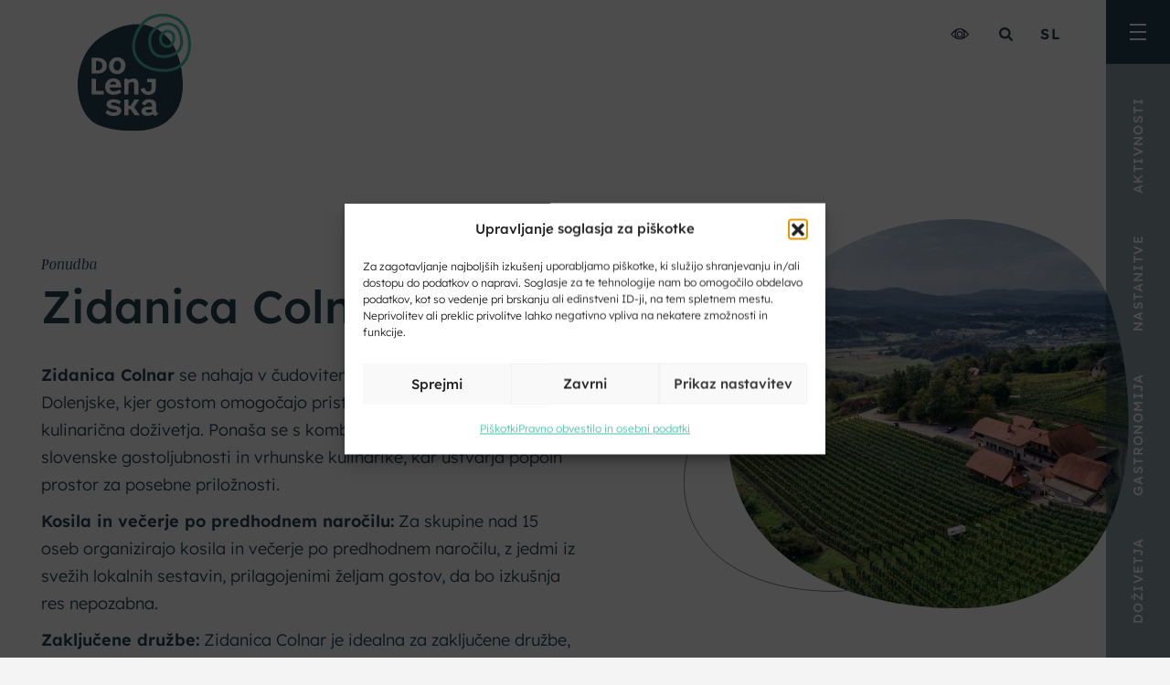

--- FILE ---
content_type: text/html; charset=UTF-8
request_url: https://www.visitdolenjska.eu/ponudba/zidaniski-turizem-colnar/
body_size: 24087
content:
<!DOCTYPE html><!--[if IE]><html lang="sl-SI" class="iefix"><![endif]--><!--[if !IE]>--><html lang="sl-SI"><!--<![endif]-->
<head>
<meta http-equiv="X-UA-Compatible" content="IE=edge" /><meta charset="UTF-8" /><meta name="viewport" content="width=device-width, initial-scale=1.0" /><title>Zidanica Colnar - VisitDolenjska</title>
	<link rel="apple-touch-icon" sizes="180x180" href="/apple-touch-icon.png"><link rel="icon" type="image/png" sizes="32x32" href="https://www.visitdolenjska.eu/wp-content/themes/visitdolenjska/img/favicons/favicon-32x32.png"><link rel="icon" type="image/png" sizes="16x16" href="https://www.visitdolenjska.eu/wp-content/themes/visitdolenjska/img/favicons/favicon-16x16.png"><link rel="manifest" href="https://www.visitdolenjska.eu/wp-content/themes/visitdolenjska/img/favicons/site.webmanifest"><link rel="mask-icon" href="https://www.visitdolenjska.eu/wp-content/themes/visitdolenjska/img/favicons/safari-pinned-tab.svg" color="#5bbad5"><meta name="msapplication-TileColor" content="#ff0000"><meta name="msapplication-config" content="https://www.visitdolenjska.eu/wp-content/themes/visitdolenjska/img/favicons/browserconfig.xml"><meta name="theme-color" content="#ffffff">
	<link rel="preload" as="font" href="https://www.visitdolenjska.eu/wp-content/themes/visitdolenjska/font/icon-font.woff2?28034857" type="font/woff2" crossorigin="anonymous">
	<meta name='robots' content='index, follow, max-image-preview:large, max-snippet:-1, max-video-preview:-1' />
<link rel="alternate" hreflang="sl" href="https://www.visitdolenjska.eu/ponudba/zidaniski-turizem-colnar/" />
<link rel="alternate" hreflang="en" href="https://www.visitdolenjska.eu/en/offer/wine-cottage-tourism-colnar/" />
<link rel="alternate" hreflang="de" href="https://www.visitdolenjska.eu/de/angebot/weinhuettentourismus-colnar/" />
<link rel="alternate" hreflang="it" href="https://www.visitdolenjska.eu/it/offerta/turismo-dei-vigneti-colnar/" />
<link rel="alternate" hreflang="x-default" href="https://www.visitdolenjska.eu/ponudba/zidaniski-turizem-colnar/" />

	
	<meta name="description" content="Zidanica Colnar se ponaša s kombinacijo tradicionalne slovenske gostoljubnosti in vrhunske kulinarike, kot ustvarjene za posebne priložnosti." />
	<link rel="canonical" href="https://www.visitdolenjska.eu/ponudba/zidaniski-turizem-colnar/" />
	<meta property="og:locale" content="sl_SI" />
	<meta property="og:type" content="article" />
	<meta property="og:title" content="Zidanica Colnar - VisitDolenjska" />
	<meta property="og:description" content="Zidanica Colnar se ponaša s kombinacijo tradicionalne slovenske gostoljubnosti in vrhunske kulinarike, kot ustvarjene za posebne priložnosti." />
	<meta property="og:url" content="https://www.visitdolenjska.eu/ponudba/zidaniski-turizem-colnar/" />
	<meta property="og:site_name" content="VisitDolenjska" />
	<meta property="article:modified_time" content="2024-09-09T05:36:23+00:00" />
	<meta property="og:image" content="https://www.visitdolenjska.eu/wp-content/uploads/articles_logo4d83a180027f3ca.jpg" />
	<meta property="og:image:width" content="1024" />
	<meta property="og:image:height" content="682" />
	<meta property="og:image:type" content="image/jpeg" />
	<meta name="twitter:card" content="summary_large_image" />
	<script type="application/ld+json" class="yoast-schema-graph">{"@context":"https://schema.org","@graph":[{"@type":"WebPage","@id":"https://www.visitdolenjska.eu/ponudba/zidaniski-turizem-colnar/","url":"https://www.visitdolenjska.eu/ponudba/zidaniski-turizem-colnar/","name":"Zidanica Colnar - VisitDolenjska","isPartOf":{"@id":"https://www.visitdolenjska.eu/#website"},"primaryImageOfPage":{"@id":"https://www.visitdolenjska.eu/ponudba/zidaniski-turizem-colnar/#primaryimage"},"image":{"@id":"https://www.visitdolenjska.eu/ponudba/zidaniski-turizem-colnar/#primaryimage"},"thumbnailUrl":"https://www.visitdolenjska.eu/wp-content/uploads/articles_logo4d83a180027f3ca.jpg","datePublished":"2019-09-30T22:00:00+00:00","dateModified":"2024-09-09T05:36:23+00:00","description":"Zidanica Colnar se ponaša s kombinacijo tradicionalne slovenske gostoljubnosti in vrhunske kulinarike, kot ustvarjene za posebne priložnosti.","breadcrumb":{"@id":"https://www.visitdolenjska.eu/ponudba/zidaniski-turizem-colnar/#breadcrumb"},"inLanguage":"sl-SI","potentialAction":[{"@type":"ReadAction","target":["https://www.visitdolenjska.eu/ponudba/zidaniski-turizem-colnar/"]}]},{"@type":"ImageObject","inLanguage":"sl-SI","@id":"https://www.visitdolenjska.eu/ponudba/zidaniski-turizem-colnar/#primaryimage","url":"https://www.visitdolenjska.eu/wp-content/uploads/articles_logo4d83a180027f3ca.jpg","contentUrl":"https://www.visitdolenjska.eu/wp-content/uploads/articles_logo4d83a180027f3ca.jpg","width":1024,"height":682},{"@type":"BreadcrumbList","@id":"https://www.visitdolenjska.eu/ponudba/zidaniski-turizem-colnar/#breadcrumb","itemListElement":[{"@type":"ListItem","position":1,"name":"Home","item":"https://www.visitdolenjska.eu/"},{"@type":"ListItem","position":2,"name":"Ponudba","item":"https://www.visitdolenjska.eu/ponudba/"},{"@type":"ListItem","position":3,"name":"Zidanica Colnar"}]},{"@type":"WebSite","@id":"https://www.visitdolenjska.eu/#website","url":"https://www.visitdolenjska.eu/","name":"VisitDolenjska","description":"","potentialAction":[{"@type":"SearchAction","target":{"@type":"EntryPoint","urlTemplate":"https://www.visitdolenjska.eu/?s={search_term_string}"},"query-input":{"@type":"PropertyValueSpecification","valueRequired":true,"valueName":"search_term_string"}}],"inLanguage":"sl-SI"}]}</script>
	


<style id='wp-block-library-theme-inline-css'>
.wp-block-audio :where(figcaption){color:#555;font-size:13px;text-align:center}.is-dark-theme .wp-block-audio :where(figcaption){color:#ffffffa6}.wp-block-audio{margin:0 0 1em}.wp-block-code{border:1px solid #ccc;border-radius:4px;font-family:Menlo,Consolas,monaco,monospace;padding:.8em 1em}.wp-block-embed :where(figcaption){color:#555;font-size:13px;text-align:center}.is-dark-theme .wp-block-embed :where(figcaption){color:#ffffffa6}.wp-block-embed{margin:0 0 1em}.blocks-gallery-caption{color:#555;font-size:13px;text-align:center}.is-dark-theme .blocks-gallery-caption{color:#ffffffa6}:root :where(.wp-block-image figcaption){color:#555;font-size:13px;text-align:center}.is-dark-theme :root :where(.wp-block-image figcaption){color:#ffffffa6}.wp-block-image{margin:0 0 1em}.wp-block-pullquote{border-bottom:4px solid;border-top:4px solid;color:currentColor;margin-bottom:1.75em}.wp-block-pullquote cite,.wp-block-pullquote footer,.wp-block-pullquote__citation{color:currentColor;font-size:.8125em;font-style:normal;text-transform:uppercase}.wp-block-quote{border-left:.25em solid;margin:0 0 1.75em;padding-left:1em}.wp-block-quote cite,.wp-block-quote footer{color:currentColor;font-size:.8125em;font-style:normal;position:relative}.wp-block-quote:where(.has-text-align-right){border-left:none;border-right:.25em solid;padding-left:0;padding-right:1em}.wp-block-quote:where(.has-text-align-center){border:none;padding-left:0}.wp-block-quote.is-large,.wp-block-quote.is-style-large,.wp-block-quote:where(.is-style-plain){border:none}.wp-block-search .wp-block-search__label{font-weight:700}.wp-block-search__button{border:1px solid #ccc;padding:.375em .625em}:where(.wp-block-group.has-background){padding:1.25em 2.375em}.wp-block-separator.has-css-opacity{opacity:.4}.wp-block-separator{border:none;border-bottom:2px solid;margin-left:auto;margin-right:auto}.wp-block-separator.has-alpha-channel-opacity{opacity:1}.wp-block-separator:not(.is-style-wide):not(.is-style-dots){width:100px}.wp-block-separator.has-background:not(.is-style-dots){border-bottom:none;height:1px}.wp-block-separator.has-background:not(.is-style-wide):not(.is-style-dots){height:2px}.wp-block-table{margin:0 0 1em}.wp-block-table td,.wp-block-table th{word-break:normal}.wp-block-table :where(figcaption){color:#555;font-size:13px;text-align:center}.is-dark-theme .wp-block-table :where(figcaption){color:#ffffffa6}.wp-block-video :where(figcaption){color:#555;font-size:13px;text-align:center}.is-dark-theme .wp-block-video :where(figcaption){color:#ffffffa6}.wp-block-video{margin:0 0 1em}:root :where(.wp-block-template-part.has-background){margin-bottom:0;margin-top:0;padding:1.25em 2.375em}
</style>
<style id='safe-svg-svg-icon-style-inline-css'>
.safe-svg-cover{text-align:center}.safe-svg-cover .safe-svg-inside{display:inline-block;max-width:100%}.safe-svg-cover svg{fill:currentColor;height:100%;max-height:100%;max-width:100%;width:100%}

</style>
<link rel='stylesheet' id='wp-bootstrap-blocks-styles-css' href='https://www.visitdolenjska.eu/wp-content/plugins/wp-bootstrap-blocks/build/style-index.css' media='all' />
<link rel='stylesheet' id='cmplz-general-css' href='https://www.visitdolenjska.eu/wp-content/plugins/complianz-gdpr-premium/assets/css/cookieblocker.min.css' media='all' />
<link rel='stylesheet' id='search-filter-plugin-styles-css' href='https://www.visitdolenjska.eu/wp-content/plugins/search-filter-pro/public/assets/css/search-filter.min.css' media='all' />
<link rel='stylesheet' id='swiper-css' href='https://www.visitdolenjska.eu/wp-content/themes/visitdolenjska/css/swiper.css' media='all' />
<link rel='stylesheet' id='theme-grid-css' href='https://www.visitdolenjska.eu/wp-content/themes/visitdolenjska/css/grid.css?v=20251203' media='all' />
<link rel='stylesheet' id='theme-colors-css' href='https://www.visitdolenjska.eu/wp-content/themes/visitdolenjska/css/colors.css?v=20251203' media='all' />
<link rel='stylesheet' id='theme-fonts-css' href='https://www.visitdolenjska.eu/wp-content/themes/visitdolenjska/css/fonts.css?v=20251203' media='all' />
<link rel='stylesheet' id='accessibility-css' href='https://www.visitdolenjska.eu/wp-content/themes/visitdolenjska/css/accessibility.css?v=20251203' media='all' />
<link rel='stylesheet' id='styles-css' href='https://www.visitdolenjska.eu/wp-content/themes/visitdolenjska/style.css?v=20251203' media='all' />
<link rel='stylesheet' id='photoswipe-css-css' href='https://www.visitdolenjska.eu/wp-content/themes/visitdolenjska/css/photoswipe.css' media='all' />
<script id="wpml-cookie-js-extra">
var wpml_cookies = {"wp-wpml_current_language":{"value":"sl","expires":1,"path":"\/"}};
var wpml_cookies = {"wp-wpml_current_language":{"value":"sl","expires":1,"path":"\/"}};
</script>
<script defer src="https://www.visitdolenjska.eu/wp-content/plugins/sitepress-multilingual-cms/res/js/cookies/language-cookie.js" id="wpml-cookie-js" defer data-wp-strategy="defer"></script>
<script src="https://www.visitdolenjska.eu/wp-includes/js/jquery/jquery.min.js" id="jquery-core-js"></script>
<script defer src="https://www.visitdolenjska.eu/wp-includes/js/jquery/jquery-migrate.min.js" id="jquery-migrate-js"></script>
<script id="search-filter-plugin-build-js-extra">
var SF_LDATA = {"ajax_url":"https:\/\/www.visitdolenjska.eu\/wp-admin\/admin-ajax.php","home_url":"https:\/\/www.visitdolenjska.eu\/","extensions":[]};
</script>
<script defer src="https://www.visitdolenjska.eu/wp-content/plugins/search-filter-pro/public/assets/js/search-filter-build.min.js" id="search-filter-plugin-build-js"></script>
<script src="https://www.visitdolenjska.eu/wp-content/plugins/search-filter-pro/public/assets/js/chosen.jquery.min.js" id="search-filter-plugin-chosen-js"></script>
<link rel="https://api.w.org/" href="https://www.visitdolenjska.eu/wp-json/" /><link rel="alternate" title="JSON" type="application/json" href="https://www.visitdolenjska.eu/wp-json/wp/v2/ponudba/3189" />	<style>.cmplz-message-details>summary{list-style:none;}.cmplz-message-details summary::-webkit-details-marker{display: none}.cmplz-message-details summary::after{  content: ' ▼';}.cmplz-message-details[open] summary:after {content: ' ▲';}</style>
<style id="treweler-category-colors">#select2-mapCatField-results .twer-select2-category-item-654::before, #select2-field-categories-results .twer-select2-category-item-654::before { border: 1px solid rgb(255, 203, 100) !important }#select2-mapCatField-results .select2-results__option--selected .twer-select2-category-item-654::before, #select2-field-categories-results .select2-results__option--selected .twer-select2-category-item-654::before { background-color: rgb(255, 203, 100) !important }#select2-mapCatField-results .twer-select2-category-item-653::before, #select2-field-categories-results .twer-select2-category-item-653::before { border: 1px solid rgb(73, 196, 172) !important }#select2-mapCatField-results .select2-results__option--selected .twer-select2-category-item-653::before, #select2-field-categories-results .select2-results__option--selected .twer-select2-category-item-653::before { background-color: rgb(73, 196, 172) !important }#select2-mapCatField-results .twer-select2-category-item-655::before, #select2-field-categories-results .twer-select2-category-item-655::before { border: 1px solid rgb(38, 67, 80) !important }#select2-mapCatField-results .select2-results__option--selected .twer-select2-category-item-655::before, #select2-field-categories-results .select2-results__option--selected .twer-select2-category-item-655::before { background-color: rgb(38, 67, 80) !important }</style>			<style>.cmplz-hidden {
					display: none !important;
				}</style><script>var themeOpts = {"slug": "visitdolenjska"}</script><!--[if IE]><script src="https://www.visitdolenjska.eu/wp-content/themes/visitdolenjska/js/html5.min.js"></script><link rel="stylesheet" id="iefix-css"  href="https://www.visitdolenjska.eu/wp-content/themes/visitdolenjska/css/iefix.css" type="text/css" /><![endif]-->
	<meta name="google-site-verification" content="qR4Rdv87hGoLsXOOA8i6UaDt2r3RduLfLfHoOMEZSaQ" />
<link rel="stylesheet" id="asp-basic" href="https://www.visitdolenjska.eu/wp-content/cache/asp/style.basic-ho-is-po-no-da-se-co-au-se-is.css?mq=uzaAkR" media="all" /><style id='asp-instance-1'>div[id*='ajaxsearchpro1_'] div.asp_loader,div[id*='ajaxsearchpro1_'] div.asp_loader *{box-sizing:border-box !important;margin:0;padding:0;box-shadow:none}div[id*='ajaxsearchpro1_'] div.asp_loader{box-sizing:border-box;display:flex;flex:0 1 auto;flex-direction:column;flex-grow:0;flex-shrink:0;flex-basis:28px;max-width:100%;max-height:100%;align-items:center;justify-content:center}div[id*='ajaxsearchpro1_'] div.asp_loader-inner{width:100%;margin:0 auto;text-align:center;height:100%}@-webkit-keyframes rotate-simple{0%{-webkit-transform:rotate(0deg);transform:rotate(0deg)}50%{-webkit-transform:rotate(180deg);transform:rotate(180deg)}100%{-webkit-transform:rotate(360deg);transform:rotate(360deg)}}@keyframes rotate-simple{0%{-webkit-transform:rotate(0deg);transform:rotate(0deg)}50%{-webkit-transform:rotate(180deg);transform:rotate(180deg)}100%{-webkit-transform:rotate(360deg);transform:rotate(360deg)}}div[id*='ajaxsearchpro1_'] div.asp_simple-circle{margin:0;height:100%;width:100%;animation:rotate-simple 0.8s infinite linear;-webkit-animation:rotate-simple 0.8s infinite linear;border:4px solid rgb(0,0,0);border-right-color:transparent;border-radius:50%;box-sizing:border-box}div[id*='ajaxsearchprores1_'] .asp_res_loader div.asp_loader,div[id*='ajaxsearchprores1_'] .asp_res_loader div.asp_loader *{box-sizing:border-box !important;margin:0;padding:0;box-shadow:none}div[id*='ajaxsearchprores1_'] .asp_res_loader div.asp_loader{box-sizing:border-box;display:flex;flex:0 1 auto;flex-direction:column;flex-grow:0;flex-shrink:0;flex-basis:28px;max-width:100%;max-height:100%;align-items:center;justify-content:center}div[id*='ajaxsearchprores1_'] .asp_res_loader div.asp_loader-inner{width:100%;margin:0 auto;text-align:center;height:100%}@-webkit-keyframes rotate-simple{0%{-webkit-transform:rotate(0deg);transform:rotate(0deg)}50%{-webkit-transform:rotate(180deg);transform:rotate(180deg)}100%{-webkit-transform:rotate(360deg);transform:rotate(360deg)}}@keyframes rotate-simple{0%{-webkit-transform:rotate(0deg);transform:rotate(0deg)}50%{-webkit-transform:rotate(180deg);transform:rotate(180deg)}100%{-webkit-transform:rotate(360deg);transform:rotate(360deg)}}div[id*='ajaxsearchprores1_'] .asp_res_loader div.asp_simple-circle{margin:0;height:100%;width:100%;animation:rotate-simple 0.8s infinite linear;-webkit-animation:rotate-simple 0.8s infinite linear;border:4px solid rgb(0,0,0);border-right-color:transparent;border-radius:50%;box-sizing:border-box}#ajaxsearchpro1_1 div.asp_loader,#ajaxsearchpro1_2 div.asp_loader,#ajaxsearchpro1_1 div.asp_loader *,#ajaxsearchpro1_2 div.asp_loader *{box-sizing:border-box !important;margin:0;padding:0;box-shadow:none}#ajaxsearchpro1_1 div.asp_loader,#ajaxsearchpro1_2 div.asp_loader{box-sizing:border-box;display:flex;flex:0 1 auto;flex-direction:column;flex-grow:0;flex-shrink:0;flex-basis:28px;max-width:100%;max-height:100%;align-items:center;justify-content:center}#ajaxsearchpro1_1 div.asp_loader-inner,#ajaxsearchpro1_2 div.asp_loader-inner{width:100%;margin:0 auto;text-align:center;height:100%}@-webkit-keyframes rotate-simple{0%{-webkit-transform:rotate(0deg);transform:rotate(0deg)}50%{-webkit-transform:rotate(180deg);transform:rotate(180deg)}100%{-webkit-transform:rotate(360deg);transform:rotate(360deg)}}@keyframes rotate-simple{0%{-webkit-transform:rotate(0deg);transform:rotate(0deg)}50%{-webkit-transform:rotate(180deg);transform:rotate(180deg)}100%{-webkit-transform:rotate(360deg);transform:rotate(360deg)}}#ajaxsearchpro1_1 div.asp_simple-circle,#ajaxsearchpro1_2 div.asp_simple-circle{margin:0;height:100%;width:100%;animation:rotate-simple 0.8s infinite linear;-webkit-animation:rotate-simple 0.8s infinite linear;border:4px solid rgb(0,0,0);border-right-color:transparent;border-radius:50%;box-sizing:border-box}@-webkit-keyframes asp_an_fadeInDown{0%{opacity:0;-webkit-transform:translateY(-20px)}100%{opacity:1;-webkit-transform:translateY(0)}}@keyframes asp_an_fadeInDown{0%{opacity:0;transform:translateY(-20px)}100%{opacity:1;transform:translateY(0)}}.asp_an_fadeInDown{-webkit-animation-name:asp_an_fadeInDown;animation-name:asp_an_fadeInDown}div.asp_r.asp_r_1,div.asp_r.asp_r_1 *,div.asp_m.asp_m_1,div.asp_m.asp_m_1 *,div.asp_s.asp_s_1,div.asp_s.asp_s_1 *{-webkit-box-sizing:content-box;-moz-box-sizing:content-box;-ms-box-sizing:content-box;-o-box-sizing:content-box;box-sizing:content-box;border:0;border-radius:0;text-transform:none;text-shadow:none;box-shadow:none;text-decoration:none;text-align:left;letter-spacing:normal}div.asp_r.asp_r_1,div.asp_m.asp_m_1,div.asp_s.asp_s_1{-webkit-box-sizing:border-box;-moz-box-sizing:border-box;-ms-box-sizing:border-box;-o-box-sizing:border-box;box-sizing:border-box}div.asp_r.asp_r_1,div.asp_r.asp_r_1 *,div.asp_m.asp_m_1,div.asp_m.asp_m_1 *,div.asp_s.asp_s_1,div.asp_s.asp_s_1 *{padding:0;margin:0}.wpdreams_clear{clear:both}.asp_w_container_1{width:100%}#ajaxsearchpro1_1,#ajaxsearchpro1_2,div.asp_m.asp_m_1{width:100%;height:auto;max-height:none;border-radius:5px;background:#d1eaff;margin-top:0;margin-bottom:0;background-image:-moz-radial-gradient(center,ellipse cover,rgba(255,203,100,1),rgba(255,203,100,1));background-image:-webkit-gradient(radial,center center,0px,center center,100%,rgba(255,203,100,1),rgba(255,203,100,1));background-image:-webkit-radial-gradient(center,ellipse cover,rgba(255,203,100,1),rgba(255,203,100,1));background-image:-o-radial-gradient(center,ellipse cover,rgba(255,203,100,1),rgba(255,203,100,1));background-image:-ms-radial-gradient(center,ellipse cover,rgba(255,203,100,1),rgba(255,203,100,1));background-image:radial-gradient(ellipse at center,rgba(255,203,100,1),rgba(255,203,100,1));overflow:hidden;border:2px solid rgba(38,67,80,1);border-radius:0;box-shadow:0 1px 0 0 rgb(255,203,100)}#ajaxsearchpro1_1 .probox,#ajaxsearchpro1_2 .probox,div.asp_m.asp_m_1 .probox{margin:0;height:28px;background:transparent;border:0 none rgb(255,255,255);border-radius:0;box-shadow:none}p[id*=asp-try-1]{color:rgb(85,85,85) !important;display:block}div.asp_main_container+[id*=asp-try-1]{width:100%}p[id*=asp-try-1] a{color:rgb(255,181,86) !important}p[id*=asp-try-1] a:after{color:rgb(85,85,85) !important;display:inline;content:','}p[id*=asp-try-1] a:last-child:after{display:none}#ajaxsearchpro1_1 .probox .proinput,#ajaxsearchpro1_2 .probox .proinput,div.asp_m.asp_m_1 .probox .proinput{font-weight:normal;font-family:"Mencken";color:rgba(38,67,80,1);font-size:1.4rem;line-height:2.6;text-shadow:none;line-height:normal;flex-grow:1;order:5;margin:0 0 0 10px;padding:0 5px}#ajaxsearchpro1_1 .probox .proinput input.orig,#ajaxsearchpro1_2 .probox .proinput input.orig,div.asp_m.asp_m_1 .probox .proinput input.orig{font-weight:normal;font-family:"Mencken";color:rgba(38,67,80,1);font-size:1.4rem;line-height:2.6;text-shadow:none;line-height:normal;border:0;box-shadow:none;height:28px;position:relative;z-index:2;padding:0 !important;padding-top:2px !important;margin:-1px 0 0 -4px !important;width:100%;background:transparent !important}#ajaxsearchpro1_1 .probox .proinput input.autocomplete,#ajaxsearchpro1_2 .probox .proinput input.autocomplete,div.asp_m.asp_m_1 .probox .proinput input.autocomplete{font-weight:normal;font-family:"Mencken";color:rgba(38,67,80,1);font-size:1.4rem;line-height:2.6;text-shadow:none;line-height:normal;opacity:0.25;height:28px;display:block;position:relative;z-index:1;padding:0 !important;margin:-1px 0 0 -4px !important;margin-top:-28px !important;width:100%;background:transparent !important}.rtl #ajaxsearchpro1_1 .probox .proinput input.orig,.rtl #ajaxsearchpro1_2 .probox .proinput input.orig,.rtl #ajaxsearchpro1_1 .probox .proinput input.autocomplete,.rtl #ajaxsearchpro1_2 .probox .proinput input.autocomplete,.rtl div.asp_m.asp_m_1 .probox .proinput input.orig,.rtl div.asp_m.asp_m_1 .probox .proinput input.autocomplete{font-weight:normal;font-family:"Mencken";color:rgba(38,67,80,1);font-size:1.4rem;line-height:2.6;text-shadow:none;line-height:normal;direction:rtl;text-align:right}.rtl #ajaxsearchpro1_1 .probox .proinput,.rtl #ajaxsearchpro1_2 .probox .proinput,.rtl div.asp_m.asp_m_1 .probox .proinput{margin-right:2px}.rtl #ajaxsearchpro1_1 .probox .proloading,.rtl #ajaxsearchpro1_1 .probox .proclose,.rtl #ajaxsearchpro1_2 .probox .proloading,.rtl #ajaxsearchpro1_2 .probox .proclose,.rtl div.asp_m.asp_m_1 .probox .proloading,.rtl div.asp_m.asp_m_1 .probox .proclose{order:3}div.asp_m.asp_m_1 .probox .proinput input.orig::-webkit-input-placeholder{font-weight:normal;font-family:"Mencken";color:rgba(38,67,80,1);font-size:1.4rem;text-shadow:none;opacity:0.85}div.asp_m.asp_m_1 .probox .proinput input.orig::-moz-placeholder{font-weight:normal;font-family:"Mencken";color:rgba(38,67,80,1);font-size:1.4rem;text-shadow:none;opacity:0.85}div.asp_m.asp_m_1 .probox .proinput input.orig:-ms-input-placeholder{font-weight:normal;font-family:"Mencken";color:rgba(38,67,80,1);font-size:1.4rem;text-shadow:none;opacity:0.85}div.asp_m.asp_m_1 .probox .proinput input.orig:-moz-placeholder{font-weight:normal;font-family:"Mencken";color:rgba(38,67,80,1);font-size:1.4rem;text-shadow:none;opacity:0.85;line-height:normal !important}#ajaxsearchpro1_1 .probox .proinput input.autocomplete,#ajaxsearchpro1_2 .probox .proinput input.autocomplete,div.asp_m.asp_m_1 .probox .proinput input.autocomplete{font-weight:normal;font-family:"Mencken";color:rgba(38,67,80,1);font-size:1.4rem;line-height:2.6;text-shadow:none;line-height:normal;border:0;box-shadow:none}#ajaxsearchpro1_1 .probox .proloading,#ajaxsearchpro1_1 .probox .proclose,#ajaxsearchpro1_1 .probox .promagnifier,#ajaxsearchpro1_1 .probox .prosettings,#ajaxsearchpro1_2 .probox .proloading,#ajaxsearchpro1_2 .probox .proclose,#ajaxsearchpro1_2 .probox .promagnifier,#ajaxsearchpro1_2 .probox .prosettings,div.asp_m.asp_m_1 .probox .proloading,div.asp_m.asp_m_1 .probox .proclose,div.asp_m.asp_m_1 .probox .promagnifier,div.asp_m.asp_m_1 .probox .prosettings{width:28px;height:28px;flex:0 0 28px;flex-grow:0;order:7;text-align:center}#ajaxsearchpro1_1 .probox .proclose svg,#ajaxsearchpro1_2 .probox .proclose svg,div.asp_m.asp_m_1 .probox .proclose svg{fill:rgb(254,254,254);background:rgb(51,51,51);box-shadow:0 0 0 2px rgba(255,255,255,0.9);border-radius:50%;box-sizing:border-box;margin-left:-10px;margin-top:-10px;padding:4px}#ajaxsearchpro1_1 .probox .proloading,#ajaxsearchpro1_2 .probox .proloading,div.asp_m.asp_m_1 .probox .proloading{width:28px;height:28px;min-width:28px;min-height:28px;max-width:28px;max-height:28px}#ajaxsearchpro1_1 .probox .proloading .asp_loader,#ajaxsearchpro1_2 .probox .proloading .asp_loader,div.asp_m.asp_m_1 .probox .proloading .asp_loader{width:24px;height:24px;min-width:24px;min-height:24px;max-width:24px;max-height:24px}#ajaxsearchpro1_1 .probox .promagnifier,#ajaxsearchpro1_2 .probox .promagnifier,div.asp_m.asp_m_1 .probox .promagnifier{width:auto;height:28px;flex:0 0 auto;order:7;-webkit-flex:0 0 auto;-webkit-order:7}div.asp_m.asp_m_1 .probox .promagnifier:focus-visible{outline:black outset}#ajaxsearchpro1_1 .probox .proloading .innericon,#ajaxsearchpro1_2 .probox .proloading .innericon,#ajaxsearchpro1_1 .probox .proclose .innericon,#ajaxsearchpro1_2 .probox .proclose .innericon,#ajaxsearchpro1_1 .probox .promagnifier .innericon,#ajaxsearchpro1_2 .probox .promagnifier .innericon,#ajaxsearchpro1_1 .probox .prosettings .innericon,#ajaxsearchpro1_2 .probox .prosettings .innericon,div.asp_m.asp_m_1 .probox .proloading .innericon,div.asp_m.asp_m_1 .probox .proclose .innericon,div.asp_m.asp_m_1 .probox .promagnifier .innericon,div.asp_m.asp_m_1 .probox .prosettings .innericon{text-align:center}#ajaxsearchpro1_1 .probox .promagnifier .innericon,#ajaxsearchpro1_2 .probox .promagnifier .innericon,div.asp_m.asp_m_1 .probox .promagnifier .innericon{display:block;width:28px;height:28px;float:right}#ajaxsearchpro1_1 .probox .promagnifier .asp_text_button,#ajaxsearchpro1_2 .probox .promagnifier .asp_text_button,div.asp_m.asp_m_1 .probox .promagnifier .asp_text_button{display:block;width:auto;height:28px;float:right;margin:0;padding:0 10px 0 2px;font-weight:normal;font-family:inherit;color:rgba(51,51,51,1);font-size:15px;line-height:normal;text-shadow:none;line-height:28px}#ajaxsearchpro1_1 .probox .promagnifier .innericon svg,#ajaxsearchpro1_2 .probox .promagnifier .innericon svg,div.asp_m.asp_m_1 .probox .promagnifier .innericon svg{fill:rgba(38,67,80,1)}#ajaxsearchpro1_1 .probox .prosettings .innericon svg,#ajaxsearchpro1_2 .probox .prosettings .innericon svg,div.asp_m.asp_m_1 .probox .prosettings .innericon svg{fill:rgb(54,54,54)}#ajaxsearchpro1_1 .probox .promagnifier,#ajaxsearchpro1_2 .probox .promagnifier,div.asp_m.asp_m_1 .probox .promagnifier{width:28px;height:28px;background:transparent;background-position:center center;background-repeat:no-repeat;order:11;-webkit-order:11;float:right;border:0 solid rgb(255,255,255);border-radius:0;box-shadow:-1px 1px 0 0 rgb(255,203,100);cursor:pointer;background-size:100% 100%;background-position:center center;background-repeat:no-repeat;cursor:pointer}#ajaxsearchpro1_1 .probox .prosettings,#ajaxsearchpro1_2 .probox .prosettings,div.asp_m.asp_m_1 .probox .prosettings{width:28px;height:28px;background:transparent;background-position:center center;background-repeat:no-repeat;order:10;-webkit-order:10;float:right;border:0 solid rgb(255,255,255);border-radius:0;box-shadow:0 1px 0 0 rgba(255,255,255,0.64) inset;cursor:pointer;background-size:100% 100%;align-self:flex-end}#ajaxsearchprores1_1,#ajaxsearchprores1_2,div.asp_r.asp_r_1{position:absolute;z-index:11000;width:auto;margin:12px 0 0 0}#ajaxsearchprores1_1 .asp_nores,#ajaxsearchprores1_2 .asp_nores,div.asp_r.asp_r_1 .asp_nores{border:0 solid rgb(0,0,0);border-radius:0;box-shadow:0 5px 5px -5px #dfdfdf;padding:6px 12px 6px 12px;margin:0;font-weight:normal;font-family:inherit;color:rgba(74,74,74,1);font-size:1rem;line-height:1.2rem;text-shadow:none;font-weight:normal;background:rgb(255,255,255)}#ajaxsearchprores1_1 .asp_nores .asp_nores_kw_suggestions,#ajaxsearchprores1_2 .asp_nores .asp_nores_kw_suggestions,div.asp_r.asp_r_1 .asp_nores .asp_nores_kw_suggestions{color:rgba(234,67,53,1);font-weight:normal}#ajaxsearchprores1_1 .asp_nores .asp_keyword,#ajaxsearchprores1_2 .asp_nores .asp_keyword,div.asp_r.asp_r_1 .asp_nores .asp_keyword{padding:0 8px 0 0;cursor:pointer;color:rgba(20,84,169,1);font-weight:bold}#ajaxsearchprores1_1 .asp_results_top,#ajaxsearchprores1_2 .asp_results_top,div.asp_r.asp_r_1 .asp_results_top{background:rgb(255,255,255);border:1px none rgb(81,81,81);border-radius:0;padding:6px 12px 6px 12px;margin:0 0 4px 0;text-align:center;font-weight:normal;font-family:"Open Sans";color:rgb(81,81,81);font-size:13px;line-height:16px;text-shadow:none}#ajaxsearchprores1_1 .results .item,#ajaxsearchprores1_2 .results .item,div.asp_r.asp_r_1 .results .item{height:auto;background:rgb(255,255,255)}#ajaxsearchprores1_1 .results .item.hovered,#ajaxsearchprores1_2 .results .item.hovered,div.asp_r.asp_r_1 .results .item.hovered{background-image:-moz-radial-gradient(center,ellipse cover,rgb(244,244,244),rgb(246,246,246));background-image:-webkit-gradient(radial,center center,0px,center center,100%,rgb(244,244,244),rgb(246,246,246));background-image:-webkit-radial-gradient(center,ellipse cover,rgb(244,244,244),rgb(246,246,246));background-image:-o-radial-gradient(center,ellipse cover,rgb(244,244,244),rgb(246,246,246));background-image:-ms-radial-gradient(center,ellipse cover,rgb(244,244,244),rgb(246,246,246));background-image:radial-gradient(ellipse at center,rgb(244,244,244),rgb(246,246,246))}#ajaxsearchprores1_1 .results .item .asp_image,#ajaxsearchprores1_2 .results .item .asp_image,div.asp_r.asp_r_1 .results .item .asp_image{background-size:cover;background-repeat:no-repeat}#ajaxsearchprores1_1 .results .item .asp_image img,#ajaxsearchprores1_2 .results .item .asp_image img,div.asp_r.asp_r_1 .results .item .asp_image img{object-fit:cover}#ajaxsearchprores1_1 .results .item .asp_item_overlay_img,#ajaxsearchprores1_2 .results .item .asp_item_overlay_img,div.asp_r.asp_r_1 .results .item .asp_item_overlay_img{background-size:cover;background-repeat:no-repeat}#ajaxsearchprores1_1 .results .item .asp_content,#ajaxsearchprores1_2 .results .item .asp_content,div.asp_r.asp_r_1 .results .item .asp_content{overflow:hidden;background:transparent;margin:0;padding:0 10px}#ajaxsearchprores1_1 .results .item .asp_content h3,#ajaxsearchprores1_2 .results .item .asp_content h3,div.asp_r.asp_r_1 .results .item .asp_content h3{margin:0;padding:0;display:inline-block;line-height:inherit;font-weight:bold;font-family:inherit;color:rgb(20,104,169);font-size:14px;line-height:1.55em;text-shadow:none}#ajaxsearchprores1_1 .results .item .asp_content h3 a,#ajaxsearchprores1_2 .results .item .asp_content h3 a,div.asp_r.asp_r_1 .results .item .asp_content h3 a{margin:0;padding:0;line-height:inherit;display:block;font-weight:bold;font-family:inherit;color:rgb(20,104,169);font-size:14px;line-height:1.55em;text-shadow:none}#ajaxsearchprores1_1 .results .item .asp_content h3 a:hover,#ajaxsearchprores1_2 .results .item .asp_content h3 a:hover,div.asp_r.asp_r_1 .results .item .asp_content h3 a:hover{font-weight:bold;font-family:inherit;color:rgb(20,104,169);font-size:14px;line-height:1.55em;text-shadow:none}#ajaxsearchprores1_1 .results .item div.etc,#ajaxsearchprores1_2 .results .item div.etc,div.asp_r.asp_r_1 .results .item div.etc{padding:0;font-size:13px;line-height:1.3em;margin-bottom:6px}#ajaxsearchprores1_1 .results .item .etc .asp_author,#ajaxsearchprores1_2 .results .item .etc .asp_author,div.asp_r.asp_r_1 .results .item .etc .asp_author{padding:0;font-weight:bold;font-family:inherit;color:rgb(161,161,161);font-size:11px;line-height:13px;text-shadow:none}#ajaxsearchprores1_1 .results .item .etc .asp_date,#ajaxsearchprores1_2 .results .item .etc .asp_date,div.asp_r.asp_r_1 .results .item .etc .asp_date{margin:0 0 0 10px;padding:0;font-weight:normal;font-family:inherit;color:rgb(173,173,173);font-size:11px;line-height:15px;text-shadow:none}#ajaxsearchprores1_1 .results .item div.asp_content,#ajaxsearchprores1_2 .results .item div.asp_content,div.asp_r.asp_r_1 .results .item div.asp_content{margin:0;padding:0;font-weight:normal;font-family:inherit;color:rgb(74,74,74);font-size:13px;line-height:1.35em;text-shadow:none}#ajaxsearchprores1_1 span.highlighted,#ajaxsearchprores1_2 span.highlighted,div.asp_r.asp_r_1 span.highlighted{font-weight:bold;color:rgba(217,49,43,1);background-color:rgba(238,238,238,1)}#ajaxsearchprores1_1 p.showmore,#ajaxsearchprores1_2 p.showmore,div.asp_r.asp_r_1 p.showmore{text-align:center;font-weight:normal;font-family:inherit;color:rgb(5,94,148);font-size:12px;line-height:15px;text-shadow:none}#ajaxsearchprores1_1 p.showmore a,#ajaxsearchprores1_2 p.showmore a,div.asp_r.asp_r_1 p.showmore a{font-weight:normal;font-family:inherit;color:rgb(5,94,148);font-size:12px;line-height:15px;text-shadow:none;padding:10px 5px;margin:0 auto;background:rgba(255,255,255,1);display:block;text-align:center}#ajaxsearchprores1_1 .asp_res_loader,#ajaxsearchprores1_2 .asp_res_loader,div.asp_r.asp_r_1 .asp_res_loader{background:rgb(255,255,255);height:200px;padding:10px}#ajaxsearchprores1_1.isotopic .asp_res_loader,#ajaxsearchprores1_2.isotopic .asp_res_loader,div.asp_r.asp_r_1.isotopic .asp_res_loader{background:rgba(255,255,255,0);}#ajaxsearchprores1_1 .asp_res_loader .asp_loader,#ajaxsearchprores1_2 .asp_res_loader .asp_loader,div.asp_r.asp_r_1 .asp_res_loader .asp_loader{height:200px;width:200px;margin:0 auto}div.asp_s.asp_s_1.searchsettings,div.asp_s.asp_s_1.searchsettings,div.asp_s.asp_s_1.searchsettings{direction:ltr;padding:0;background-image:-webkit-linear-gradient(185deg,rgb(255,255,255),rgb(255,255,255));background-image:-moz-linear-gradient(185deg,rgb(255,255,255),rgb(255,255,255));background-image:-o-linear-gradient(185deg,rgb(255,255,255),rgb(255,255,255));background-image:-ms-linear-gradient(185deg,rgb(255,255,255) 0,rgb(255,255,255) 100%);background-image:linear-gradient(185deg,rgb(255,255,255),rgb(255,255,255));box-shadow:0 0 0 1px rgb(181,181,181) inset;;max-width:208px;z-index:2}div.asp_s.asp_s_1.searchsettings.asp_s,div.asp_s.asp_s_1.searchsettings.asp_s,div.asp_s.asp_s_1.searchsettings.asp_s{z-index:11001}#ajaxsearchprobsettings1_1.searchsettings,#ajaxsearchprobsettings1_2.searchsettings,div.asp_sb.asp_sb_1.searchsettings{max-width:none}div.asp_s.asp_s_1.searchsettings form,div.asp_s.asp_s_1.searchsettings form,div.asp_s.asp_s_1.searchsettings form{display:flex}div.asp_sb.asp_sb_1.searchsettings form,div.asp_sb.asp_sb_1.searchsettings form,div.asp_sb.asp_sb_1.searchsettings form{display:flex}#ajaxsearchprosettings1_1.searchsettings div.asp_option_label,#ajaxsearchprosettings1_2.searchsettings div.asp_option_label,#ajaxsearchprosettings1_1.searchsettings .asp_label,#ajaxsearchprosettings1_2.searchsettings .asp_label,div.asp_s.asp_s_1.searchsettings div.asp_option_label,div.asp_s.asp_s_1.searchsettings .asp_label{font-weight:bold;font-family:inherit;color:rgb(43,43,43);font-size:12px;line-height:15px;text-shadow:none}#ajaxsearchprosettings1_1.searchsettings .asp_option_inner .asp_option_checkbox,#ajaxsearchprosettings1_2.searchsettings .asp_option_inner .asp_option_checkbox,div.asp_sb.asp_sb_1.searchsettings .asp_option_inner .asp_option_checkbox,div.asp_s.asp_s_1.searchsettings .asp_option_inner .asp_option_checkbox{background-image:-webkit-linear-gradient(180deg,rgb(34,34,34),rgb(69,72,77));background-image:-moz-linear-gradient(180deg,rgb(34,34,34),rgb(69,72,77));background-image:-o-linear-gradient(180deg,rgb(34,34,34),rgb(69,72,77));background-image:-ms-linear-gradient(180deg,rgb(34,34,34) 0,rgb(69,72,77) 100%);background-image:linear-gradient(180deg,rgb(34,34,34),rgb(69,72,77))}#ajaxsearchprosettings1_1.searchsettings .asp_option_inner .asp_option_checkbox:after,#ajaxsearchprosettings1_2.searchsettings .asp_option_inner .asp_option_checkbox:after,#ajaxsearchprobsettings1_1.searchsettings .asp_option_inner .asp_option_checkbox:after,#ajaxsearchprobsettings1_2.searchsettings .asp_option_inner .asp_option_checkbox:after,div.asp_sb.asp_sb_1.searchsettings .asp_option_inner .asp_option_checkbox:after,div.asp_s.asp_s_1.searchsettings .asp_option_inner .asp_option_checkbox:after{font-family:'asppsicons2';border:none;content:"\e800";display:block;position:absolute;top:0;left:0;font-size:11px;color:rgb(255,255,255);margin:1px 0 0 0 !important;line-height:17px;text-align:center;text-decoration:none;text-shadow:none}div.asp_sb.asp_sb_1.searchsettings .asp_sett_scroll,div.asp_s.asp_s_1.searchsettings .asp_sett_scroll{scrollbar-width:thin;scrollbar-color:rgba(0,0,0,0.5) transparent}div.asp_sb.asp_sb_1.searchsettings .asp_sett_scroll::-webkit-scrollbar,div.asp_s.asp_s_1.searchsettings .asp_sett_scroll::-webkit-scrollbar{width:7px}div.asp_sb.asp_sb_1.searchsettings .asp_sett_scroll::-webkit-scrollbar-track,div.asp_s.asp_s_1.searchsettings .asp_sett_scroll::-webkit-scrollbar-track{background:transparent}div.asp_sb.asp_sb_1.searchsettings .asp_sett_scroll::-webkit-scrollbar-thumb,div.asp_s.asp_s_1.searchsettings .asp_sett_scroll::-webkit-scrollbar-thumb{background:rgba(0,0,0,0.5);border-radius:5px;border:none}#ajaxsearchprosettings1_1.searchsettings .asp_sett_scroll,#ajaxsearchprosettings1_2.searchsettings .asp_sett_scroll,div.asp_s.asp_s_1.searchsettings .asp_sett_scroll{max-height:220px;overflow:auto}#ajaxsearchprobsettings1_1.searchsettings .asp_sett_scroll,#ajaxsearchprobsettings1_2.searchsettings .asp_sett_scroll,div.asp_sb.asp_sb_1.searchsettings .asp_sett_scroll{max-height:220px;overflow:auto}#ajaxsearchprosettings1_1.searchsettings fieldset,#ajaxsearchprosettings1_2.searchsettings fieldset,div.asp_s.asp_s_1.searchsettings fieldset{width:200px;min-width:200px;max-width:10000px}#ajaxsearchprobsettings1_1.searchsettings fieldset,#ajaxsearchprobsettings1_2.searchsettings fieldset,div.asp_sb.asp_sb_1.searchsettings fieldset{width:200px;min-width:200px;max-width:10000px}#ajaxsearchprosettings1_1.searchsettings fieldset legend,#ajaxsearchprosettings1_2.searchsettings fieldset legend,div.asp_s.asp_s_1.searchsettings fieldset legend{padding:0 0 0 10px;margin:0;background:transparent;font-weight:normal;font-family:inherit;color:rgb(71,71,71);font-size:13px;line-height:15px;text-shadow:none}#ajaxsearchprores1_1.vertical,#ajaxsearchprores1_2.vertical,div.asp_r.asp_r_1.vertical{padding:4px;background:rgb(255,255,255);border-radius:3px;border:0 solid rgb(181,181,181);border-radius:0;box-shadow:0 0 9px -7px #000 inset;visibility:hidden;display:none}#ajaxsearchprores1_1.vertical .results,#ajaxsearchprores1_2.vertical .results,div.asp_r.asp_r_1.vertical .results{max-height:none;overflow-x:hidden;overflow-y:auto}#ajaxsearchprores1_1.vertical .item,#ajaxsearchprores1_2.vertical .item,div.asp_r.asp_r_1.vertical .item{position:relative;box-sizing:border-box}#ajaxsearchprores1_1.vertical .item .asp_content h3,#ajaxsearchprores1_2.vertical .item .asp_content h3,div.asp_r.asp_r_1.vertical .item .asp_content h3{display:inline}#ajaxsearchprores1_1.vertical .results .item .asp_content,#ajaxsearchprores1_2.vertical .results .item .asp_content,div.asp_r.asp_r_1.vertical .results .item .asp_content{overflow:hidden;width:auto;height:auto;background:transparent;margin:0;padding:8px}#ajaxsearchprores1_1.vertical .results .item .asp_image,#ajaxsearchprores1_2.vertical .results .item .asp_image,div.asp_r.asp_r_1.vertical .results .item .asp_image{width:70px;height:70px;margin:2px 8px 0 0}#ajaxsearchprores1_1.vertical .asp_simplebar-scrollbar::before,#ajaxsearchprores1_2.vertical .asp_simplebar-scrollbar::before,div.asp_r.asp_r_1.vertical .asp_simplebar-scrollbar::before{background:transparent;background-image:-moz-radial-gradient(center,ellipse cover,rgba(0,0,0,0.5),rgba(0,0,0,0.5));background-image:-webkit-gradient(radial,center center,0px,center center,100%,rgba(0,0,0,0.5),rgba(0,0,0,0.5));background-image:-webkit-radial-gradient(center,ellipse cover,rgba(0,0,0,0.5),rgba(0,0,0,0.5));background-image:-o-radial-gradient(center,ellipse cover,rgba(0,0,0,0.5),rgba(0,0,0,0.5));background-image:-ms-radial-gradient(center,ellipse cover,rgba(0,0,0,0.5),rgba(0,0,0,0.5));background-image:radial-gradient(ellipse at center,rgba(0,0,0,0.5),rgba(0,0,0,0.5))}#ajaxsearchprores1_1.vertical .results .item::after,#ajaxsearchprores1_2.vertical .results .item::after,div.asp_r.asp_r_1.vertical .results .item::after{display:block;position:absolute;bottom:0;content:"";height:1px;width:100%;background:rgba(255,255,255,0.55)}#ajaxsearchprores1_1.vertical .results .item.asp_last_item::after,#ajaxsearchprores1_2.vertical .results .item.asp_last_item::after,div.asp_r.asp_r_1.vertical .results .item.asp_last_item::after{display:none}.asp_spacer{display:none !important;}.asp_v_spacer{width:100%;height:0}#ajaxsearchprores1_1 .asp_group_header,#ajaxsearchprores1_2 .asp_group_header,div.asp_r.asp_r_1 .asp_group_header{background:#DDD;background:rgb(246,246,246);border-radius:3px 3px 0 0;border-top:1px solid rgb(248,248,248);border-left:1px solid rgb(248,248,248);border-right:1px solid rgb(248,248,248);margin:0 0 -3px;padding:7px 0 7px 10px;position:relative;z-index:1000;min-width:90%;flex-grow:1;font-weight:bold;font-family:inherit;color:rgb(5,94,148);font-size:11px;line-height:13px;text-shadow:none}#ajaxsearchprores1_1.vertical .results,#ajaxsearchprores1_2.vertical .results,div.asp_r.asp_r_1.vertical .results{scrollbar-width:thin;scrollbar-color:rgba(0,0,0,0.5) rgb(255,255,255)}#ajaxsearchprores1_1.vertical .results::-webkit-scrollbar,#ajaxsearchprores1_2.vertical .results::-webkit-scrollbar,div.asp_r.asp_r_1.vertical .results::-webkit-scrollbar{width:10px}#ajaxsearchprores1_1.vertical .results::-webkit-scrollbar-track,#ajaxsearchprores1_2.vertical .results::-webkit-scrollbar-track,div.asp_r.asp_r_1.vertical .results::-webkit-scrollbar-track{background:rgb(255,255,255);box-shadow:inset 0 0 12px 12px transparent;border:none}#ajaxsearchprores1_1.vertical .results::-webkit-scrollbar-thumb,#ajaxsearchprores1_2.vertical .results::-webkit-scrollbar-thumb,div.asp_r.asp_r_1.vertical .results::-webkit-scrollbar-thumb{background:transparent;box-shadow:inset 0 0 12px 12px rgba(0,0,0,0);border:solid 2px transparent;border-radius:12px}#ajaxsearchprores1_1.vertical:hover .results::-webkit-scrollbar-thumb,#ajaxsearchprores1_2.vertical:hover .results::-webkit-scrollbar-thumb,div.asp_r.asp_r_1.vertical:hover .results::-webkit-scrollbar-thumb{box-shadow:inset 0 0 12px 12px rgba(0,0,0,0.5)}@media(hover:none),(max-width:500px){#ajaxsearchprores1_1.vertical .results::-webkit-scrollbar-thumb,#ajaxsearchprores1_2.vertical .results::-webkit-scrollbar-thumb,div.asp_r.asp_r_1.vertical .results::-webkit-scrollbar-thumb{box-shadow:inset 0 0 12px 12px rgba(0,0,0,0.5)}}</style></head>
<body data-cmplz=1 class="wp-singular ponudba-template-default single single-ponudba postid-3189 wp-theme-visitdolenjska" id="0">
<!-- Google tag (gtag.js) -->
<script data-service="google-analytics" type="text/plain" data-category="statistics" async data-cmplz-src="https://www.googletagmanager.com/gtag/js?id=G-EJXY641CKG"></script><script> window.dataLayer = window.dataLayer || [];function gtag(){dataLayer.push(arguments);}gtag('js', new Date());gtag('config', 'G-EJXY641CKG');</script>
<script type="text/plain" data-category="statistics">(function(w,d,s,l,i){w[l]=w[l]||[];w[l].push({'gtm.start': new Date().getTime(),event:'gtm.js'});var f=d.getElementsByTagName(s)[0], j=d.createElement(s),dl=l!='dataLayer'?'&l='+l:'';j.async=true;j.src= 'https://www.googletagmanager.com/gtm.js?id='+i+dl;f.parentNode.insertBefore(j,f); })(window,document,'script','dataLayer','GTM-N5FG228F');</script>
<script type="text/plain" data-service="facebook" data-category="marketing">!function(f,b,e,v,n,t,s){if(f.fbq)return;n=f.fbq=function(){n.callMethod? n.callMethod.apply(n,arguments):n.queue.push(arguments)};if(!f._fbq)f._fbq=n;n.push=n;n.loaded=!0;n.version='2.0';n.queue=[];t=b.createElement(e);t.async=!0;t.src=v;s=b.getElementsByTagName(e)[0];s.parentNode.insertBefore(t,s)}(window, document,'script','https://connect.facebook.net/en_US/fbevents.js');fbq('init', '166191390495523');fbq('init', '4099692170303795');fbq('track', 'PageView');</script>
<header id="header">
	<div class="upper-header">
		<a href="https://www.visitdolenjska.eu" class="header-logo"><img src="https://www.visitdolenjska.eu/wp-content/themes/visitdolenjska/img/visitdolenjska-logo.svg" class="img-fluid" width="124" height="129" alt="Visitdolenjska logo" /></a>
		<div class="header-icons">
			<div class="header-accessibility-toggle-wrap">
				<a href="#0" id="header-accesibility-toggle" class="accessibility-popup-open" aria-label="Preklopi dostopnost"><span class="icon icon-accessibility" role="img"></span></a>
			</div>
			<div class="header-search-toggle-wrap">
				<a href="#0" id="header-search-toggle" aria-label="Preklopi iskanje"><span class="icon icon-search" role="img"></span></a>
			</div>
			<div class="header-lang-switcher">
																		<a href="javascript:;">sl</a>
																																								<ul class="lang-sel">
																													<li><a href="https://www.visitdolenjska.eu/en/offer/wine-cottage-tourism-colnar/">en</a></li>
																								<li><a href="https://www.visitdolenjska.eu/de/angebot/weinhuettentourismus-colnar/">de</a></li>
																								<li><a href="https://www.visitdolenjska.eu/it/offerta/turismo-dei-vigneti-colnar/">it</a></li>
															</ul>
						</div>
		</div>
		<div id="accessibility-popup">
<div class="accessibility-popup-content">
	<div id="accessibility-grid">
		<a href="#0" class="accessibility-item" data-adds-class="accessibility-cursor-white" data-removes-class="accessibility-cursor-black"><span class="icon icon-accessibility-large-cursor-white" role="presentation"></span> Večja bela kazalka</a>
		<a href="#0" class="accessibility-item" data-adds-class="accessibility-cursor-black" data-removes-class="accessibility-cursor-white"><span class="icon icon-accessibility-large-cursor-black" role="presentation"></span> Večja črna kazalka</a>
		<a href="#0" class="accessibility-item" data-adds-class="accessibility-outline-links"><span class="icon icon-accessibility-outline-links" role="presentation"></span> Označi povezave</a>
		<a href="#0" class="accessibility-item" data-adds-class="accessibility-contrast" data-removes-class="accessibility-grayscale accessibility-black-and-white"><span class="icon icon-accessibility-contrast" role="presentation"></span> Večji kontrast</a>
		<a href="#0" class="accessibility-item" data-adds-class="accessibility-grayscale" data-removes-class="accessibility-contrast accessibility-black-and-white"><span class="icon icon-accessibility-grayscale" role="presentation"></span> Barve v sivino</a>
		<a href="#0" class="accessibility-item" data-adds-class="accessibility-black-and-white" data-removes-class="accessibility-contrast accessibility-grayscale accessibility-cursor-black"><span class="icon icon-accessibility-black-and-white" role="presentation"></span> Obrni barve</a>
		<a href="#0" class="accessibility-item" data-adds-class="accessibility-font-size"><span class="icon icon-accessibility-font-size" role="presentation"></span> Večja pisava</a>
		<a href="#0" class="accessibility-item" data-adds-class="accessibility-bold"><span class="icon icon-accessibility-bold" role="presentation"></span> Odebeljena pisava</a>
		<a href="#0" class="accessibility-item" data-adds-class="accessibility-letter-spacing"><span class="icon icon-accessibility-letter-spacing" role="presentation"></span> Večji razmik</a>
		<a href="#0" class="accessibility-item" data-adds-class="accessibility-pause-animations"><span class="icon icon-accessibility-pause" role="presentation"></span> Premor animacij</a>
		<a href="#0" class="accessibility-item accessibility-item-reset"><span class="icon icon-accessibility-reset" role="presentation"></span> Ponastavi</a>
	</div>
	<div class="accessibility-links">	<a href="https://www.visitdolenjska.eu/kontakt/">Kontakt</a>  | <a href="https://www.visitdolenjska.eu/izjava-o-dostopnosti/">Izjava o dostopnosti</a> 	</div>
	<div class="accessibility-popup-title-close">
		<h3>Dostopnost</h3>
		<a href="#0" id="accessibility-popup-close" title="Zapri okno"><span class="icon icon-cancel" role="presentation"></span></a>
	</div>
</div>
</div>		<div class="header-menu-toggle-wrap">
			<a href="#0" id="header-menu-toggle" aria-label="Preklopi meni"><div class="item-toggle-lines" role="img"><span class="header-menu-text screen-reader-text">Preklopi meni</span></div></a>
		</div>
		<nav class="header-menu-wrap">
			<ul id="menu-header-menu" class="header-menu"><li class="menu-item-has-children"><a href="https://www.visitdolenjska.eu/dozivetja/">Doživetja</a><span class="menu-expand"><span class="screen-reader-text">Odpri podmeni</span></span>
<ul class="sub-menu">
	<li><a href="https://www.visitdolenjska.eu/dozivetja/aktivnosti/">Aktivnosti</a></li>
	<li><a href="https://www.visitdolenjska.eu/kategorija-poti/kolesarske-poti/">Kolesarski vodnik</a></li>
	<li><a href="https://www.visitdolenjska.eu/zdravje-in-sprostitev/">Zdravje in sprostitev</a></li>
	<li><a href="https://www.visitdolenjska.eu/kultura-in-dediscina/">Kultura in dediščina</a></li>
	<li><a href="https://www.visitdolenjska.eu/podkategorija-ponudbe/skriti-koticki/">Skriti kotički</a></li>
	<li><a href="https://www.visitdolenjska.eu/prihajajoci-dogodki/">Prihajajoči dogodki</a></li>
	<li><a href="https://www.rc-nm.si/skrivnosti-dolenjske/">Skrivnosti Dolenjske</a></li>
</ul>
</li>
<li class="menu-item-has-children"><a href="https://www.visitdolenjska.eu/gastronomija/">Gastronomija</a><span class="menu-expand"><span class="screen-reader-text">Odpri podmeni</span></span>
<ul class="sub-menu">
	<li><a href="/kulinarika-in-vino/">Okusi dolenjske</a></li>
	<li><a href="https://www.visitdolenjska.eu/gastronomija/restavracije-in-gostilne/">Restavracije in gostilne</a></li>
	<li><a href="https://www.visitdolenjska.eu/kulinarika-in-vino/degustacije-vin/">Degustacije vin</a></li>
</ul>
</li>
<li class="menu-item-has-children"><a href="https://www.visitdolenjska.eu/namestitev/">Nastanitve</a><span class="menu-expand"><span class="screen-reader-text">Odpri podmeni</span></span>
<ul class="sub-menu">
	<li><a href="https://www.visitdolenjska.eu/podkategorija-ponudbe/turizem-zidanice/">Turizem v zidanicah</a></li>
	<li><a href="https://www.visitdolenjska.eu/podkategorija-ponudbe/hotel/">Hoteli</a></li>
	<li><a href="https://www.visitdolenjska.eu/podkategorija-ponudbe/apartmaji/">Apartmaji in zasebne sobe</a></li>
	<li><a href="https://www.visitdolenjska.eu/podkategorija-ponudbe/turisticna-kmetija/">Turistične kmetije</a></li>
	<li><a href="https://www.visitdolenjska.eu/podkategorija-ponudbe/planinska-koca/">Planinske koče</a></li>
	<li><a href="https://www.visitdolenjska.eu/podkategorija-ponudbe/postajalisca-za-avtodome/">Postajališča za avtodome</a></li>
</ul>
</li>
<li class="menu-item-has-children"><a href="https://www.visitdolenjska.eu/zidanice/">Zidanice</a><span class="menu-expand"><span class="screen-reader-text">Odpri podmeni</span></span>
<ul class="sub-menu">
	<li><a href="https://www.visitdolenjska.eu/zidanice/turizem-v-zidanicah/">Turizem v zidanicah</a></li>
	<li><a href="https://www.visitdolenjska.eu/podkategorija-ponudbe/odprte-zidanice/">Odprte zidanice</a></li>
	<li><a href="https://www.visitdolenjska.eu/zidanice/rigelj/">Vinska gorica Rigelj</a></li>
</ul>
</li>
<li><a href="https://www.visitdolenjska.eu/kontakt/">Kontakt</a></li>
</ul>			<a href="#0" id="header-menu-close" class="screen-reader-text">Zapri meni</a>
		</nav>
		<div class="sidebar-links-wrap"><ul id="menu-sidebar-links" class="sidebar-links"><li><a href="https://www.visitdolenjska.eu/dozivetja/">Doživetja</a></li>
<li><a href="https://www.visitdolenjska.eu/gastronomija/">Gastronomija</a></li>
<li><a href="https://www.visitdolenjska.eu/namestitev/">Nastanitve</a></li>
<li><a href="https://www.visitdolenjska.eu/dozivetja/aktivnosti/">Aktivnosti</a></li>
</ul></div>
		<div class="header-search-filter-wrap"><div class="header-search-filter">
			<div class="container-fluid">
				<div class="row"><div class="col-12 col-md-10 offset-md-1 col-xl-8 offset-xl-2 col-xxl-6 offset-xxl-3"><div class="asp_w_container asp_w_container_1 asp_w_container_1_1" data-id="1" data-instance="1"><div class='asp_w asp_m asp_m_1 asp_m_1_1 wpdreams_asp_sc wpdreams_asp_sc-1 ajaxsearchpro asp_main_container asp_non_compact' data-id="1" data-name="Iskalnik" data-instance="1" id='ajaxsearchpro1_1'><div class="probox"><div class='prosettings' style='display:none;' data-opened=0><div class='innericon'><svg xmlns="http://www.w3.org/2000/svg" width="22" height="22" viewBox="0 0 512 512"><polygon transform="rotate(90 256 256)" points="142.332,104.886 197.48,50 402.5,256 197.48,462 142.332,407.113 292.727,256"/></svg></div></div><div class='proinput'><form role="search" action='#' autocomplete="off" aria-label="Iskalni obrazec"><input type='search' class='orig' placeholder='Iskanje ...' name='phrase' value='' aria-label="Polje za iskanje" autocomplete="off"/><input type='text' class='autocomplete' name='phrase' value='' aria-label="Polje samodokončanja iskanja" aria-hidden="true" tabindex="-1" autocomplete="off" disabled/></form></div><button class='promagnifier' aria-label="Gumb za iskanje"><span class='asp_text_button hiddend'> Išči </span><span class='innericon'><svg xmlns="http://www.w3.org/2000/svg" width="22" height="22" viewBox="0 0 512 512"><path d="M460.355 421.59l-106.51-106.512c20.04-27.553 31.884-61.437 31.884-98.037C385.73 124.935 310.792 50 218.685 50c-92.106 0-167.04 74.934-167.04 167.04 0 92.107 74.935 167.042 167.04 167.042 34.912 0 67.352-10.773 94.184-29.158L419.945 462l40.41-40.41zM100.63 217.04c0-65.095 52.96-118.055 118.056-118.055 65.098 0 118.057 52.96 118.057 118.056 0 65.097-52.96 118.057-118.057 118.057-65.096 0-118.055-52.96-118.055-118.056z"/></svg></span><span class="asp_clear"></span></button><div class='proloading'><div class="asp_loader"><div class="asp_loader-inner asp_simple-circle"></div></div></div><div class='proclose'><svg version="1.1" xmlns="http://www.w3.org/2000/svg" xmlns:xlink="http://www.w3.org/1999/xlink" x="0px" y="0px" width="512px" height="512px" viewBox="0 0 512 512" enable-background="new 0 0 512 512" xml:space="preserve"><polygon points="438.393,374.595 319.757,255.977 438.378,137.348 374.595,73.607 255.995,192.225 137.375,73.622 73.607,137.352 192.246,255.983 73.622,374.625 137.352,438.393 256.002,319.734 374.652,438.378 "/></svg></div></div></div><div class='asp_data_container' style="display:none !important;"><div class="asp_init_data" style="display:none !important;" id="asp_init_id_1_1" data-asp-id="1" data-asp-instance="1" data-aspdata="[base64]"></div><div class='asp_hidden_data' style="display:none !important;"><div class='asp_item_overlay'><div class='asp_item_inner'><svg xmlns="http://www.w3.org/2000/svg" width="22" height="22" viewBox="0 0 512 512"><path d="M448.225 394.243l-85.387-85.385c16.55-26.08 26.146-56.986 26.146-90.094 0-92.99-75.652-168.64-168.643-168.64-92.988 0-168.64 75.65-168.64 168.64s75.65 168.64 168.64 168.64c31.466 0 60.94-8.67 86.176-23.734l86.14 86.142c36.755 36.754 92.355-18.783 55.57-55.57zm-344.233-175.48c0-64.155 52.192-116.35 116.35-116.35s116.353 52.194 116.353 116.35S284.5 335.117 220.342 335.117s-116.35-52.196-116.35-116.352zm34.463-30.26c34.057-78.9 148.668-69.75 170.248 12.863-43.482-51.037-119.984-56.532-170.248-12.862z"/></svg></div></div></div></div><div id='__original__ajaxsearchprores1_1' class='asp_w asp_r asp_r_1 asp_r_1_1 vertical ajaxsearchpro wpdreams_asp_sc wpdreams_asp_sc-1' data-id="1" data-instance="1"><div class="results"><div class="resdrg"></div></div><div class="asp_res_loader hiddend"><div class="asp_loader"><div class="asp_loader-inner asp_simple-circle"></div></div></div></div><div id='__original__ajaxsearchprosettings1_1' class="asp_w asp_ss asp_ss_1 asp_s asp_s_1 asp_s_1_1 wpdreams_asp_sc wpdreams_asp_sc-1 ajaxsearchpro searchsettings" data-id="1" data-instance="1"><form name='options' class="asp-fss-flex" aria-label="Obrazec nastavitev iskanja" autocomplete = 'off'><input type="hidden" name="current_page_id" value="3189"><input type='hidden' name='qtranslate_lang' value='0'/><input type='hidden' name='wpml_lang' value='sl'/><input type="hidden" name="filters_changed" value="0"><input type="hidden" name="filters_initial" value="1"><div style="clear:both;"></div></form></div></div></div></div>
				<div class="row"><div class="col-12"><div class="header-filters-wrap row">
										 <div class="col-12 col-sm-6 col-xl-3">
						 <form data-sf-form-id='6696' data-is-rtl='0' data-maintain-state='' data-results-url='https://www.visitdolenjska.eu/ponudba/' data-ajax-form-url='https://www.visitdolenjska.eu/?sfid=6696&amp;sf_action=get_data&amp;sf_data=form' data-display-result-method='custom' data-use-history-api='1' data-template-loaded='0' data-lang-code='sl' data-ajax='0' data-init-paged='1' data-auto-update='1' data-auto-count='1' data-auto-count-refresh-mode='1' action='https://www.visitdolenjska.eu/ponudba/' method='post' class='searchandfilter' id='search-filter-form-6696' autocomplete='off' data-instance-count='1'><ul><li class="sf-field-taxonomy-podkategorija-ponudbe" data-sf-field-name="_sft_podkategorija-ponudbe" data-sf-field-type="taxonomy" data-sf-field-input-type="select"><h4>Kje spati?</h4>		<label>
				   		<select name="_sft_podkategorija-ponudbe[]" class="sf-input-select" title="">
						  			<option class="sf-level-0 sf-item-0 sf-option-active" selected="selected" data-sf-count="0" data-sf-depth="0" value="">Izberite kategorijo</option>
											<option class="sf-level-0 sf-item-74" data-sf-count="15" data-sf-depth="0" value="apartmaji">Apartmaji&nbsp;&nbsp;(15)</option>
											<option class="sf-level-0 sf-item-38" data-sf-count="17" data-sf-depth="0" value="hotel">Hotel&nbsp;&nbsp;(17)</option>
											<option class="sf-level-0 sf-item-60" data-sf-count="10" data-sf-depth="0" value="zasebne-sobe">Zasebne sobe&nbsp;&nbsp;(10)</option>
											<option class="sf-level-0 sf-item-63" data-sf-count="7" data-sf-depth="0" value="turizem-zidanice">Turizem v zidanicah&nbsp;&nbsp;(7)</option>
											</select></label>										</li><li class="sf-field-submit" data-sf-field-name="submit" data-sf-field-type="submit" data-sf-field-input-type=""><input type="submit" name="_sf_submit" value="Poišči"></li></ul></form>							</div>
						 						 <div class="col-12 col-sm-6 col-xl-3">
						 <form data-sf-form-id='6697' data-is-rtl='0' data-maintain-state='' data-results-url='https://www.visitdolenjska.eu/ponudba/' data-ajax-form-url='https://www.visitdolenjska.eu/?sfid=6697&amp;sf_action=get_data&amp;sf_data=form' data-display-result-method='custom' data-use-history-api='1' data-template-loaded='0' data-lang-code='sl' data-ajax='0' data-init-paged='1' data-auto-update='1' data-auto-count='1' data-auto-count-refresh-mode='1' action='https://www.visitdolenjska.eu/ponudba/' method='post' class='searchandfilter' id='search-filter-form-6697' autocomplete='off' data-instance-count='1'><ul><li class="sf-field-taxonomy-podkategorija-ponudbe" data-sf-field-name="_sft_podkategorija-ponudbe" data-sf-field-type="taxonomy" data-sf-field-input-type="select"><h4>Kaj jesti?</h4>		<label>
				   		<select name="_sft_podkategorija-ponudbe[]" class="sf-input-select" title="">
						  			<option class="sf-level-0 sf-item-0 sf-option-active" selected="selected" data-sf-count="0" data-sf-depth="0" value="">Izberite kategorijo</option>
											<option class="sf-level-0 sf-item-53" data-sf-count="54" data-sf-depth="0" value="gostilna">Gostilna&nbsp;&nbsp;(54)</option>
											<option class="sf-level-0 sf-item-45" data-sf-count="21" data-sf-depth="0" value="restavracija">Restavracija&nbsp;&nbsp;(21)</option>
											</select></label>										</li><li class="sf-field-submit" data-sf-field-name="submit" data-sf-field-type="submit" data-sf-field-input-type=""><input type="submit" name="_sf_submit" value="Poišči"></li></ul></form>							</div>
						 						 <div class="col-12 col-sm-6 col-xl-3">
						 <form data-sf-form-id='6693' data-is-rtl='0' data-maintain-state='' data-results-url='https://www.visitdolenjska.eu/ponudba/' data-ajax-form-url='https://www.visitdolenjska.eu/?sfid=6693&amp;sf_action=get_data&amp;sf_data=form' data-display-result-method='custom' data-use-history-api='1' data-template-loaded='0' data-lang-code='sl' data-ajax='0' data-init-paged='1' data-auto-update='1' data-auto-count='1' data-auto-count-refresh-mode='1' action='https://www.visitdolenjska.eu/ponudba/' method='post' class='searchandfilter' id='search-filter-form-6693' autocomplete='off' data-instance-count='1'><ul><li class="sf-field-taxonomy-podkategorija-ponudbe" data-sf-field-name="_sft_podkategorija-ponudbe" data-sf-field-type="taxonomy" data-sf-field-input-type="select"><h4>Kaj doživeti?</h4>		<label>
				   		<select name="_sft_podkategorija-ponudbe[]" class="sf-input-select" title="">
						  			<option class="sf-level-0 sf-item-0 sf-option-active" selected="selected" data-sf-count="0" data-sf-depth="0" value="">Izberite kategorijo</option>
											<option class="sf-level-0 sf-item-42" data-sf-count="23" data-sf-depth="0" value="aktivnosti">Aktivnosti&nbsp;&nbsp;(23)</option>
											<option class="sf-level-1 sf-item-65" data-sf-count="25" data-sf-depth="1" value="tematske-poti">&nbsp;&nbsp;&nbsp;Tematske poti&nbsp;&nbsp;(25)</option>
											<option class="sf-level-0 sf-item-50" data-sf-count="30" data-sf-depth="0" value="dozivetja-na-dolenjskem">Doživetja na Dolenjskem&nbsp;&nbsp;(30)</option>
											<option class="sf-level-0 sf-item-47" data-sf-count="1" data-sf-depth="0" value="poslovni-in-kongresni-turizem">Poslovni in kongresni turizem&nbsp;&nbsp;(1)</option>
											<option class="sf-level-0 sf-item-83" data-sf-count="16" data-sf-depth="0" value="skriti-koticki">Skriti kotički&nbsp;&nbsp;(16)</option>
											<option class="sf-level-0 sf-item-58" data-sf-count="5" data-sf-depth="0" value="zdravje-in-sprostitev">Zdravje in sprostitev&nbsp;&nbsp;(5)</option>
											<option class="sf-level-0 sf-item-51" data-sf-count="63" data-sf-depth="0" value="znamenitosti">Znamenitosti&nbsp;&nbsp;(63)</option>
											<option class="sf-level-0 sf-item-71" data-sf-count="11" data-sf-depth="0" value="odprte-zidanice">Odprte zidanice&nbsp;&nbsp;(11)</option>
											</select></label>										</li><li class="sf-field-submit" data-sf-field-name="submit" data-sf-field-type="submit" data-sf-field-input-type=""><input type="submit" name="_sf_submit" value="Poišči"></li></ul></form>							</div>
						 						 <div class="col-12 col-sm-6 col-xl-3">
						 <form data-sf-form-id='6698' data-is-rtl='0' data-maintain-state='' data-results-url='https://www.visitdolenjska.eu/ponudba/' data-ajax-form-url='https://www.visitdolenjska.eu/?sfid=6698&amp;sf_action=get_data&amp;sf_data=form' data-display-result-method='custom' data-use-history-api='1' data-template-loaded='0' data-lang-code='sl' data-ajax='0' data-init-paged='1' data-auto-update='1' data-auto-count='1' data-auto-count-refresh-mode='1' action='https://www.visitdolenjska.eu/ponudba/' method='post' class='searchandfilter' id='search-filter-form-6698' autocomplete='off' data-instance-count='1'><ul><li class="sf-field-taxonomy-lokacija" data-sf-field-name="_sft_lokacija" data-sf-field-type="taxonomy" data-sf-field-input-type="select"><h4>Kraj</h4>		<label>
				   		<select name="_sft_lokacija[]" class="sf-input-select" title="">
						  			<option class="sf-level-0 sf-item-0 sf-option-active" selected="selected" data-sf-count="0" data-sf-depth="0" value="">Izberite kraj</option>
											<option class="sf-level-0 sf-item-174" data-sf-count="1" data-sf-depth="0" value="bela-cerkev">Bela cerkev&nbsp;&nbsp;(1)</option>
											<option class="sf-level-0 sf-item-172" data-sf-count="1" data-sf-depth="0" value="catez-pri-trebnjem">Čatež pri Trebnjem&nbsp;&nbsp;(1)</option>
											<option class="sf-level-0 sf-item-44" data-sf-count="77" data-sf-depth="0" value="dolenjske-toplice">Dolenjske Toplice&nbsp;&nbsp;(77)</option>
											<option class="sf-level-0 sf-item-154" data-sf-count="4" data-sf-depth="0" value="dvor-pri-zuzemberku">Dvor pri Žužemberku&nbsp;&nbsp;(4)</option>
											<option class="sf-level-0 sf-item-176" data-sf-count="2" data-sf-depth="0" value="mirna">Mirna&nbsp;&nbsp;(2)</option>
											<option class="sf-level-0 sf-item-97" data-sf-count="10" data-sf-depth="0" value="mirna-pec">Mirna Peč&nbsp;&nbsp;(10)</option>
											<option class="sf-level-0 sf-item-114" data-sf-count="7" data-sf-depth="0" value="mokronog">Mokronog&nbsp;&nbsp;(7)</option>
											<option class="sf-level-0 sf-item-35" data-sf-count="112" data-sf-depth="0" value="novo-mesto">Novo mesto&nbsp;&nbsp;(112)</option>
											<option class="sf-level-1 sf-item-434" data-sf-count="4" data-sf-depth="1" value="gorjanci">&nbsp;&nbsp;&nbsp;Gorjanci&nbsp;&nbsp;(4)</option>
											<option class="sf-level-0 sf-item-46" data-sf-count="78" data-sf-depth="0" value="ostalo">Ostalo&nbsp;&nbsp;(78)</option>
											<option class="sf-level-0 sf-item-36" data-sf-count="5" data-sf-depth="0" value="otocec">Otočec&nbsp;&nbsp;(5)</option>
											<option class="sf-level-0 sf-item-98" data-sf-count="14" data-sf-depth="0" value="sentjernej">Šentjernej&nbsp;&nbsp;(14)</option>
											<option class="sf-level-0 sf-item-428" data-sf-count="5" data-sf-depth="0" value="sentrupert-2-2">Šentrupert&nbsp;&nbsp;(5)</option>
											<option class="sf-level-0 sf-item-104" data-sf-count="14" data-sf-depth="0" value="skocjan">Škocjan&nbsp;&nbsp;(14)</option>
											<option class="sf-level-0 sf-item-48" data-sf-count="45" data-sf-depth="0" value="smarjeske-toplice">Šmarješke Toplice&nbsp;&nbsp;(45)</option>
											<option class="sf-level-0 sf-item-173" data-sf-count="4" data-sf-depth="0" value="smarjeta">Šmarjeta&nbsp;&nbsp;(4)</option>
											<option class="sf-level-0 sf-item-170" data-sf-count="2" data-sf-depth="0" value="soteska">Soteska&nbsp;&nbsp;(2)</option>
											<option class="sf-level-0 sf-item-131" data-sf-count="4" data-sf-depth="0" value="straza">Straža&nbsp;&nbsp;(4)</option>
											<option class="sf-level-0 sf-item-122" data-sf-count="20" data-sf-depth="0" value="trebnje">Trebnje&nbsp;&nbsp;(20)</option>
											<option class="sf-level-0 sf-item-457" data-sf-count="12" data-sf-depth="0" value="trska-gora">Trška gora&nbsp;&nbsp;(12)</option>
											<option class="sf-level-0 sf-item-157" data-sf-count="1" data-sf-depth="0" value="trzisce">Tržišče&nbsp;&nbsp;(1)</option>
											<option class="sf-level-0 sf-item-130" data-sf-count="14" data-sf-depth="0" value="zuzemberk">Žužemberk&nbsp;&nbsp;(14)</option>
											</select></label>										</li><li class="sf-field-submit" data-sf-field-name="submit" data-sf-field-type="submit" data-sf-field-input-type=""><input type="submit" name="_sf_submit" value="Poišči"></li></ul></form>							</div>
						 				 </div></div></div>
			</div>
		</div></div>
	</div>
</header>
<main id="main">
<div id="single-offer">
	<div class="container-fluid">
		<div class="row">
			<div class="col-12 col-sm-10 offset-sm-1 col-md-8 offset-md-2 col-xl-5 offset-xl-1 order-xl-2 offset-xxl-2 singular-thumbnail-wrap">
				<div class="singular-thumbnail">
										<div class="has-img-bg-mask has-img-bg-shape">
						<picture class="img-bg-mask img-bg-shape">
														<source srcset="https://www.visitdolenjska.eu/wp-content/uploads/articles_logo4d83a180027f3ca-576x384.jpg 576w" width="576" height="384" media="(max-width: 575.98px)" />
														<source srcset="https://www.visitdolenjska.eu/wp-content/uploads/articles_logo4d83a180027f3ca-768x512.jpg 768w" width="768" height="512" media="(min-width: 576px) and (max-width: 767.98px)" />
														<source srcset="https://www.visitdolenjska.eu/wp-content/uploads/articles_logo4d83a180027f3ca.jpg 1024w" width="1024" height="682" media="(min-width: 768px) and (max-width: 1199.98px)" />
														<source srcset="https://www.visitdolenjska.eu/wp-content/uploads/articles_logo4d83a180027f3ca.jpg 1024w" width="1024" height="682" media="(min-width: 1200px)" />
							<img src="https://www.visitdolenjska.eu/wp-content/uploads/articles_logo4d83a180027f3ca.jpg" width="1024" height="682" alt="" loading="eager" />
						</picture>
					</div>
				</div>
			</div>
			<div class="col-12 col-md-11 col-xl-6 col-xxl-4 offset-xxl-1 order-xl-1 singular-content">
				<div class="singular-subtitle subtitle"><a href="https://www.visitdolenjska.eu/ponudba/">Ponudba</a></div>
				<h1 class="singular-title">Zidanica Colnar</h1>
				<div class="singular-description">
					
<p><strong>Zidanica Colnar</strong> se nahaja v čudovitem vinorodnem okolišu Dolenjske, kjer gostom omogočajo pristen stik z naravo in nepozabna kulinarična doživetja. Ponaša se s kombinacijo tradicionalne slovenske gostoljubnosti in vrhunske kulinarike, kar ustvarja popoln prostor za posebne priložnosti.</p>



<p><strong>Kosila in večerje po predhodnem naročilu:</strong> Za skupine nad 15 oseb organizirajo kosila in večerje po predhodnem naročilu, z jedmi iz svežih lokalnih sestavin, prilagojenimi željam gostov, da bo izkušnja res nepozabna.</p>



<p><strong>Zaključene družbe:</strong> Zidanica Colnar je idealna za zaključene družbe, kjer v prijetnem ambientu lahko praznujete rojstne dneve, obletnice, poroke ali druge posebne dogodke. Posestvo ponuja intimen in sproščen prostor, kjer se gostje počutijo domače.</p>



<p><strong>Prostor z razgledom ali zaprt prostor:</strong> V prijetnih vremenskih razmerah lahko gostje uživajo v kosilu ali večerji z razgledom na okoliške vinograde in naravo. Terasa nudi čudovit panoramski pogled, medtem ko je v primeru slabega vremena na voljo udoben zaprt prostor z rustikalnim pohištvom, ki odraža slovensko kulturno dediščino.</p>



<p><strong>Team building:</strong> Zidanica Colnar ponuja možnosti za organizacijo team building dogodkov. Lokacija v naravi in prostorni objekti so idealni za različne aktivnosti, kot so kulinarične delavnice, degustacije vina, športne aktivnosti in drugi programi, ki krepijo timsko povezanost.</p>



<div style="height:45px" aria-hidden="true" class="wp-block-spacer"></div>



<h2 class="wp-block-heading"><strong>Zakaj izbrati zidanico Colnar?</strong></h2>



<ul class="wp-block-list">
<li>Pristen stik z naravo: Gostje lahko uživajo v miru in lepoti narave, daleč od vsakdanjega vrveža.</li>



<li>Kulinarično razvajanje: Kuhinja uporablja lokalne in sezonske sestavine, pripravljene na tradicionalen način.</li>



<li>Prilagodljivost: Ponujajo prostor, ki ustreza vsakemu vremenu in priložnosti.</li>



<li>Gostoljubnost: Ekipa poskrbi, da se gostje vedno počutijo dobrodošli.</li>



<li>Team building aktivnosti: Organizirajo programe, ki krepijo timski duh in zagotavljajo nepozabno doživetje.</li>



<li>Kapaciteta: Prostor sprejme do 60 oseb, kar omogoča prijetno in intimno vzdušje za vse dogodke.</li>
</ul>



<div style="height:45px" aria-hidden="true" class="wp-block-spacer"></div>



<p>Zidanica je vključena v ponudbo <a href="https://www.visitdolenjska.eu/podkategorija-ponudbe/odprte-zidanice/"><strong>ODPRTE ZIDANICE</strong></a>, ki pohodnikom in ostalim obiskovalcem odpira duri vinskih hramov, kjer lahko okušate dobrote marljivih trškogorskih vinogradnikov.</p>
				</div>
				<div class="single-meta">
			<div class="single-meta-location">
			Zidaniški turizem Colnar, Črešnice 124, Otočec<br />			 Novo mesto<br />
		</div>
			<div class="single-meta-contact">
		+386 31 725 830<br />		<a href="mailto:turizem@colnar.si">turizem@colnar.si</a>	</div>
		<div class="single-meta-website-inquiry">
					<a href="http://www.colnar.si" class="btn" target="_blank">Spletna stran</a>
							<a href="#offer-inquiry" class="btn">Pošlji povpraševanje</a>
			</div>
	</div>
			</div>
		</div>
	</div>
</div>
<div class="singular-gallery">
<div class="gallery-slider-layout-wrap">
	<div class="container-fluid">
		<div class="row">
			<div class="col-12">
				<div class="gallery-slider-outer swiper-container-wrap"><div class="gallery-slider swiper"><div id="gallery-1" class="gallery galleryid-3189 gallery-columns-3 gallery-size-medium swiper-wrapper"><figure class="wp-block-image gallery-item swiper-slide"><a href="https://www.visitdolenjska.eu/wp-content/uploads/articles_logo4d83a180027f3ca.jpg" data-size="1024x682" title="" class="gallery-item-link"><img width="576" height="384" src="https://www.visitdolenjska.eu/wp-content/uploads/articles_logo4d83a180027f3ca-576x384.jpg" class="attachment-medium size-medium img-fluid" alt="" decoding="async" fetchpriority="high" srcset="https://www.visitdolenjska.eu/wp-content/uploads/articles_logo4d83a180027f3ca-576x384.jpg 576w, https://www.visitdolenjska.eu/wp-content/uploads/articles_logo4d83a180027f3ca-360x240.jpg 360w, https://www.visitdolenjska.eu/wp-content/uploads/articles_logo4d83a180027f3ca-768x512.jpg 768w, https://www.visitdolenjska.eu/wp-content/uploads/articles_logo4d83a180027f3ca.jpg 1024w" sizes="(max-width: 576px) 100vw, 576px" loading="lazy" /></a></figure><figure class="wp-block-image gallery-item swiper-slide"><a href="https://www.visitdolenjska.eu/wp-content/uploads/colnar-vino-hrana-visitdolenjska.jpg" data-size="750x493" title="" class="gallery-item-link"><img width="576" height="379" src="https://www.visitdolenjska.eu/wp-content/uploads/colnar-vino-hrana-visitdolenjska-576x379.jpg" class="attachment-medium size-medium img-fluid" alt="" decoding="async" srcset="https://www.visitdolenjska.eu/wp-content/uploads/colnar-vino-hrana-visitdolenjska-576x379.jpg 576w, https://www.visitdolenjska.eu/wp-content/uploads/colnar-vino-hrana-visitdolenjska-360x237.jpg 360w, https://www.visitdolenjska.eu/wp-content/uploads/colnar-vino-hrana-visitdolenjska.jpg 750w" sizes="(max-width: 576px) 100vw, 576px" loading="lazy" /></a></figure><figure class="wp-block-image gallery-item swiper-slide"><a href="https://www.visitdolenjska.eu/wp-content/uploads/colnar-etikete-visitdolenjska.jpg" data-size="750x491" title="" class="gallery-item-link"><img width="576" height="377" src="https://www.visitdolenjska.eu/wp-content/uploads/colnar-etikete-visitdolenjska-576x377.jpg" class="attachment-medium size-medium img-fluid" alt="" decoding="async" srcset="https://www.visitdolenjska.eu/wp-content/uploads/colnar-etikete-visitdolenjska-576x377.jpg 576w, https://www.visitdolenjska.eu/wp-content/uploads/colnar-etikete-visitdolenjska-360x236.jpg 360w, https://www.visitdolenjska.eu/wp-content/uploads/colnar-etikete-visitdolenjska.jpg 750w" sizes="(max-width: 576px) 100vw, 576px" loading="lazy" /></a></figure></div></div><div class="swiper-button-prev"></div><div class="swiper-button-next"></div></div>			</div>
		</div>
	</div>
</div>
</div>
<div class="singular-map">
<div class="google-map-layout-wrap">
	<div class="map lazy-load-google-map" data-lat="45.841073" data-lng="15.1937052" data-zoom="15"></div>
</div>
</div>
<div class="contact-offer-layout-wrap" id="offer-inquiry">
	<div class="container-fluid">
		<div class="row">
			<div class="col-12 col-xl-8 offset-xl-2 col-xxl-6 offset-xxl-3">
				<h2>Kontakt</h2>
				
<div class="wpcf7 no-js" id="wpcf7-f6397-p3189-o1" lang="sl-SI" dir="ltr" data-wpcf7-id="6397">
<div class="screen-reader-response"><p role="status" aria-live="polite" aria-atomic="true"></p> <ul></ul></div>
<form action="/ponudba/zidaniski-turizem-colnar/#wpcf7-f6397-p3189-o1" method="post" class="wpcf7-form init wpcf7-acceptance-as-validation" aria-label="Contact form" novalidate="novalidate" data-status="init">
<fieldset class="hidden-fields-container"><input type="hidden" name="_wpcf7" value="6397" /><input type="hidden" name="_wpcf7_version" value="6.1.2" /><input type="hidden" name="_wpcf7_locale" value="sl_SI" /><input type="hidden" name="_wpcf7_unit_tag" value="wpcf7-f6397-p3189-o1" /><input type="hidden" name="_wpcf7_container_post" value="3189" /><input type="hidden" name="_wpcf7_posted_data_hash" value="" /><input type="hidden" name="_wpcf7dtx_version" value="5.0.3" /><input type="hidden" name="_wpcf7_recaptcha_response" value="" />
</fieldset>
<label><span class="screen-reader-text">Vaše ime</span><span class="wpcf7-form-control-wrap" data-name="your-name"><input size="40" maxlength="400" class="wpcf7-form-control wpcf7-text" autocomplete="name" aria-invalid="false" placeholder="Ime in priimek" value="" type="text" name="your-name" /></span></label>
<label><span class="screen-reader-text">Naslov</span><span class="wpcf7-form-control-wrap" data-name="your-address"><input size="40" maxlength="400" class="wpcf7-form-control wpcf7-text" aria-invalid="false" placeholder="Naslov" value="" type="text" name="your-address" /></span></label>
<label><span class="screen-reader-text">Kraj</span><span class="wpcf7-form-control-wrap" data-name="your-city"><input size="40" maxlength="400" class="wpcf7-form-control wpcf7-text" aria-invalid="false" placeholder="Kraj" value="" type="text" name="your-city" /></span></label>
<label><span class="screen-reader-text">E-pošta *</span><span class="wpcf7-form-control-wrap" data-name="your-email"><input size="40" maxlength="400" class="wpcf7-form-control wpcf7-email wpcf7-validates-as-required wpcf7-text wpcf7-validates-as-email" autocomplete="email" aria-required="true" aria-invalid="false" placeholder="E-pošta *" value="" type="email" name="your-email" /></span></label>
<label><span class="screen-reader-text">Vaše sporočilo *</span><span class="wpcf7-form-control-wrap" data-name="your-message"><textarea cols="40" rows="10" maxlength="2000" class="wpcf7-form-control wpcf7-textarea wpcf7-validates-as-required" aria-required="true" aria-invalid="false" placeholder="Vaše sporočilo *" name="your-message"></textarea></span></label>
<span class="wpcf7-form-control-wrap ponudba" data-name="ponudba"><input type="hidden" name="ponudba" class="wpcf7-form-control wpcf7-hidden wpcf7dtx wpcf7dtx-hidden" aria-invalid="false" value="Zidanica Colnar"></span>
<span class="wpcf7-form-control-wrap ponudba_url" data-name="ponudba_url"><input type="hidden" name="ponudba_url" class="wpcf7-form-control wpcf7-hidden wpcf7dtx wpcf7dtx-hidden" aria-invalid="false" value="https://www.visitdolenjska.eu/ponudba/zidaniski-turizem-colnar/"></span>
<span class="wpcf7-form-control-wrap recaptcha" data-name="recaptcha"><span data-sitekey="6LeBWTAsAAAAABszYItMVAEtdeDPZn22IwZBAVv4" class="wpcf7-form-control wpcf7-recaptcha g-recaptcha"></span>
<noscript>
	<div class="grecaptcha-noscript">
		<iframe src="https://www.google.com/recaptcha/api/fallback?k=6LeBWTAsAAAAABszYItMVAEtdeDPZn22IwZBAVv4" frameborder="0" scrolling="no" width="310" height="430">
		</iframe>
		<textarea name="g-recaptcha-response" rows="3" cols="40" placeholder="reCaptcha Response Here">
		</textarea>
	</div>
</noscript>
</span>
<span class="wpcf7-form-control-wrap" data-name="acceptance-436"><span class="wpcf7-form-control wpcf7-acceptance"><span class="wpcf7-list-item"><label><input type="checkbox" name="acceptance-436" value="1" aria-invalid="false" /><span class="wpcf7-list-item-label">Dovoljujem, da me ponudnik kontaktira in obdeluje poslane podatke</span></label></span></span></span>
<input class="wpcf7-form-control wpcf7-submit has-spinner btn" type="submit" value="Pošlji" /><div class="wpcf7-response-output" aria-hidden="true"></div>
</form>
</div>
			</div>
		</div>
	</div>
</div>
</main>
<footer id="footer">
	<div class="footer-bg"><picture>
		<source srcset="https://www.visitdolenjska.eu/wp-content/themes/visitdolenjska/img/footer-bg-576.jpg 576w" width="576" height="1079" media="(max-width: 575.98px)" />
		<source srcset="https://www.visitdolenjska.eu/wp-content/themes/visitdolenjska/img/footer-bg-768.jpg 768w" width="768" height="1079" media="(min-width: 576px) and (max-width: 767.98px)" />
		<source srcset="https://www.visitdolenjska.eu/wp-content/themes/visitdolenjska/img/footer-bg-1200.jpg 1200w" width="1200" height="1079" media="(min-width: 768px) and (max-width: 1919.98px)" />
		<source srcset="https://www.visitdolenjska.eu/wp-content/themes/visitdolenjska/img/footer-bg-1920.jpg 1920w" width="1920" height="800" media="(min-width: 1200px)" />
		<img src="https://www.visitdolenjska.eu/wp-content/themes/visitdolenjska/img/footer-bg-576.jpg" width="576" height="1079" alt="" loading="lazy" />
	</picture></div>
	<div class="container-fluid">
		<div class="row">
			<div class="col-12 footer-logo">
				<a href="https://www.visitdolenjska.eu"><img src="https://www.visitdolenjska.eu/wp-content/themes/visitdolenjska/img/visitdolenjska-logo.svg" class="img-fluid" width="124" height="129" alt="Visitdolenjska logo" loading="lazy" /></a>
			</div>
			<div class="col-12 col-xl-2 footer-info">
				<p><a href="https://www.visitdolenjska.eu/organiziranost/"><strong>DMO Dolenjska</strong></a><br />
Razvojni center Novo mesto d.o.o.<br />
Podbreznik 15, 8000 Novo mesto</p>
<p><a href="mailto:info@visitdolenjska.eu">info@visitdolenjska.eu </a></p>
<p><strong>#visitdolenjska</strong> | <a href="https://odoo.rc-nm.si:8869/prijava-na-e-novice-1" target="_blank" rel="noopener">Prijava na e-novice</a></p>
<p><a href="https://www.facebook.com/VisitDolenjska" target="_blank" rel="noopener"><img loading="lazy" decoding="async" class="wp-image-10407 size-full alignleft" src="https://www.visitdolenjska.eu/wp-content/uploads/Social-fb-2.png" alt="" width="40" height="40" /></a> <a href="https://www.instagram.com/visitdolenjska" target="_blank" rel="noopener"><img loading="lazy" decoding="async" class="wp-image-10411 size-full alignleft" src="https://www.visitdolenjska.eu/wp-content/uploads/Social-ig-1.png" alt="" width="40" height="40" /></a> <a href="https://www.youtube.com/@VisitDolenjska-eu" target="_blank" rel="noopener"><img loading="lazy" decoding="async" class="alignleft wp-image-10415 size-full" src="https://www.visitdolenjska.eu/wp-content/uploads/Social-yt-1.png" alt="" width="40" height="40" /></a> <a href="https://www.tiktok.com/@visitdolenjska" target="_blank" rel="noopener"><img loading="lazy" decoding="async" class="wp-image-10419 size-full alignleft" src="https://www.visitdolenjska.eu/wp-content/uploads/Social-yt-2.png" alt="" width="40" height="40" /></a></p>
			</div>
			<div class="col-12 col-sm-6 col-md-4 col-xl-2 offset-xl-1 footer-menu-left">
				<ul id="menu-footer-menu-left" class="footer-menu"><li><a href="https://www.visitdolenjska.eu/prometne-povezave/">Prometne povezave</a></li>
<li><a href="https://www.visitdolenjska.eu/publikacije/">E-publikacije</a></li>
<li><a href="https://www.visitdolenjska.eu/turisticni-vodniki/">Turistični vodniki</a></li>
<li class="menu-item-object-category"><a href="https://www.visitdolenjska.eu/blog/">Blog</a></li>
<li><a href="https://www.visitdolenjska.eu/celostna-graficna-podoba-cgp/">Celostna grafična podoba (CGP)</a></li>
</ul>			</div>
			<div class="col-12 col-sm-6 col-md-8 col-xl-3 footer-menu-right">
							</div>
			<div class="col-12 footer-logo-links-wrap">
								<ul class="footer-logo-links-left footer-logo-links">
										<li>
					<a href="https://www.slovenia.info/sl/poslovne-strani/razvoj-in-inovativnost/eden" title="Projekt Eden" target="_blank">					<img width="77" height="79" src="https://www.visitdolenjska.eu/wp-content/uploads/logo-eden.png" class="attachment-thumbnail size-thumbnail img-fluid" alt="Eden" decoding="async" loading="lazy" />					</a>					</li>
										<li>
					<a href="https://www.slovenia.info/sl/potovalni-nacrt/prakticne-informacije/varnost" title="" target="_blank">					<img width="101" height="96" src="https://www.visitdolenjska.eu/wp-content/uploads/safe-travels-logo.png" class="attachment-thumbnail size-thumbnail img-fluid" alt="Safe travels" decoding="async" loading="lazy" />					</a>					</li>
										<li>
					<a href="https://www.slovenia.info/sl/potovalni-nacrt/prakticne-informacije/varnost" title="" target="_blank">					<img width="93" height="90" src="https://www.visitdolenjska.eu/wp-content/uploads/green-safe-logo.png" class="attachment-thumbnail size-thumbnail img-fluid" alt="Green &amp; Safe" decoding="async" loading="lazy" />					</a>					</li>
									</ul>
												<ul class="footer-logo-links-right footer-logo-links">
										<li>
						<a href="http://www.slovenia.info/" title="I Feel Slovenia" target="_blank">						<img width="84" height="42" src="https://www.visitdolenjska.eu/wp-content/uploads/ifeel-slovenia-logo.png" class="attachment-thumbnail size-thumbnail img-fluid" alt="I Feel Slovenia" decoding="async" loading="lazy" />						</a>					</li>
										<li>
						<a href="https://www.rc-nm.si" title="Razvojni center Novo Mesto" target="_blank">						<img width="112" height="40" src="https://www.visitdolenjska.eu/wp-content/uploads/rc-nm-logo.png" class="attachment-thumbnail size-thumbnail img-fluid" alt="Razvojni Center Novo mesto" decoding="async" loading="lazy" />						</a>					</li>
										<li>
						<a href="https://www.eu-skladi.si/" title="EU Skladi" target="_blank">						<img width="117" height="41" src="https://www.visitdolenjska.eu/wp-content/uploads/logo-eu.png" class="attachment-thumbnail size-thumbnail img-fluid" alt="EU Sklad" decoding="async" loading="lazy" />						</a>					</li>
										<li>
						<a href="https://websi.si/" title="WEBSI" target="_blank">						<img width="104" height="42" src="https://www.visitdolenjska.eu/wp-content/uploads/websi-2024-small.png" class="attachment-thumbnail size-thumbnail img-fluid" alt="" decoding="async" loading="lazy" />						</a>					</li>
									</ul>
				
			</div>
		</div>
	</div>
	<div class="footer-copyright-impressum">
		<div class="container-fluid">
			<div class="row">
				<div class="col-12 footer-copyright-impressum-col">
					<div class="footer-impressum"><ul id="menu-footer-impressum" class="footer-impressum-menu"><li><a rel="privacy-policy" href="https://www.visitdolenjska.eu/pravno-obvestilo-in-osebni-podatki/">Pravno obvestilo</a></li>
<li><a href="https://www.visitdolenjska.eu/piskotki/">Piškotki</a></li>
<li><a href="https://www.visitdolenjska.eu/organiziranost/">Organiziranost</a></li>
</ul></div>
					<div class="footer-copyright">© 2026 Razvojni center Novo mesto d.o.o. Vse pravice pridržane. | <a href="https://www.visitdolenjska.eu/avtorji/">Avtorji</a></div>
				</div>
			</div>
		</div>
	</div>
			<div class="footer-popup-form-wrap"><div id="footer-popup-form">
<div class="wpcf7 no-js" id="wpcf7-f11373-o2" lang="sl-SI" dir="ltr" data-wpcf7-id="11373">
<div class="screen-reader-response"><p role="status" aria-live="polite" aria-atomic="true"></p> <ul></ul></div>
<form action="/ponudba/zidaniski-turizem-colnar/#wpcf7-f11373-o2" method="post" class="wpcf7-form init" aria-label="Contact form" novalidate="novalidate" data-status="init">
<fieldset class="hidden-fields-container"><input type="hidden" name="_wpcf7" value="11373" /><input type="hidden" name="_wpcf7_version" value="6.1.2" /><input type="hidden" name="_wpcf7_locale" value="sl_SI" /><input type="hidden" name="_wpcf7_unit_tag" value="wpcf7-f11373-o2" /><input type="hidden" name="_wpcf7_container_post" value="0" /><input type="hidden" name="_wpcf7_posted_data_hash" value="" /><input type="hidden" name="_wpcf7dtx_version" value="5.0.3" /><input type="hidden" name="_wpcf7_recaptcha_response" value="" />
</fieldset>
<img src="https://www.visitdolenjska.eu/wp-content/uploads//visitdolenjska-popup-logo.svg" width="330" height="155" loading="lazy" class="img-fluid footer-popup-form-logo" loading="lazy" />
<div class="h3">Dobrodošli na Dolenjskem!</div>
<p class="footer-popup-form-text">Zaupajte nam vaš e-naslov in ničesar ne boste zamudili.</p>

<label> Vpišite svoj e-naslov   <span class="wpcf7-form-control-wrap" data-name="your-email"><input size="40" maxlength="400" class="wpcf7-form-control wpcf7-email wpcf7-validates-as-required wpcf7-text wpcf7-validates-as-email" autocomplete="email" aria-required="true" aria-invalid="false" value="" type="email" name="your-email" /></span> </label>
<label> Vpišite svoje ime in priimek <span class="wpcf7-form-control-wrap" data-name="your-name"><input size="40" maxlength="400" class="wpcf7-form-control wpcf7-text wpcf7-validates-as-required" autocomplete="name" aria-required="true" aria-invalid="false" value="" type="text" name="your-name" /></span> </label>
<span class="wpcf7-form-control-wrap recaptcha" data-name="recaptcha"><span data-sitekey="6LeBWTAsAAAAABszYItMVAEtdeDPZn22IwZBAVv4" class="wpcf7-form-control wpcf7-recaptcha g-recaptcha"></span>
<noscript>
	<div class="grecaptcha-noscript">
		<iframe src="https://www.google.com/recaptcha/api/fallback?k=6LeBWTAsAAAAABszYItMVAEtdeDPZn22IwZBAVv4" frameborder="0" scrolling="no" width="310" height="430">
		</iframe>
		<textarea name="g-recaptcha-response" rows="3" cols="40" placeholder="reCaptcha Response Here">
		</textarea>
	</div>
</noscript>
</span>
<span class="wpcf7-form-control-wrap" data-name="acceptance-13"><span class="wpcf7-form-control wpcf7-acceptance"><span class="wpcf7-list-item"><label><input type="checkbox" name="acceptance-13" value="1" aria-invalid="false" /><span class="wpcf7-list-item-label">Strinjam se s pogoji storitve in politiko zasebnosti. Z vašimi osebnimi podatki <a href="https://www.visitdolenjska.eu/pravno-obvestilo-in-osebni-podatki/">bomo ravnali</a> skladno z evropsko uredbo o varstvu podatkov GDPR.</span></label></span></span></span>

<input class="wpcf7-form-control wpcf7-submit has-spinner btn" type="submit" value="Prijavite se" /><div class="wpcf7-response-output" aria-hidden="true"></div>
</form>
</div>
<button id="footer-popup-form-close" class="icon-cancel"></button></div></div>
	</footer>
<div class="pswp" tabindex="-1" role="dialog" aria-hidden="true"><div class="pswp__bg"></div><div class="pswp__scroll-wrap"><div class="pswp__container"><div class="pswp__item"></div><div class="pswp__item"></div><div class="pswp__item"></div></div><div class="pswp__ui pswp__ui--hidden"><div class="pswp__top-bar"><div class="pswp__counter"></div><button class="pswp__button pswp__button--close" aria-label="Zapri (Esc)"></button><button class="pswp__button pswp__button--fs" aria-label="Preklopi celozaslonski način"></button><button class="pswp__button pswp__button--zoom" aria-label="Približaj/oddalji"></button><div class="pswp__preloader"><div class="pswp__preloader__icn"><div class="pswp__preloader__cut"><div class="pswp__preloader__donut"></div></div></div></div></div><div class="pswp__share-modal pswp__share-modal--hidden pswp__single-tap"><div class="pswp__share-tooltip"></div></div><button class="pswp__button pswp__button--arrow--left" aria-label="Predhodna (puščica levo)"></button><button class="pswp__button pswp__button--arrow--right" aria-label="Naslednja (puščica desno)"></button><div class="pswp__caption"><div class="pswp__caption__center"></div></div></div></div></div>
<script type="speculationrules">
{"prefetch":[{"source":"document","where":{"and":[{"href_matches":"\/*"},{"not":{"href_matches":["\/wp-*.php","\/wp-admin\/*","\/wp-content\/uploads\/*","\/wp-content\/*","\/wp-content\/plugins\/*","\/wp-content\/themes\/visitdolenjska\/*","\/*\\?(.+)"]}},{"not":{"selector_matches":"a[rel~=\"nofollow\"]"}},{"not":{"selector_matches":".no-prefetch, .no-prefetch a"}}]},"eagerness":"conservative"}]}
</script>
	<script>
		function ideaz_complianz_revoke_cookies() {
			var cookies = document.cookie.split('; ');
			if (cookies.length > 1) {
				jQuery.ajax({
					url: 'https://www.visitdolenjska.eu/wp-admin/admin-ajax.php',
					type: 'post',
					data: {
						action: 'cmplz_revoke_delete_cookies_ajax_run',
						security: 'e29a821c05'
					},
					success: function() {
						console.log('cleared')
					},
				});
			}
		}


		(function($){$(document).ready( function() {
			document.addEventListener('cmplz_status_change', function (e) {
				console.log('status change')
				if (e.detail.value === 'deny') {
					ideaz_complianz_revoke_cookies();
				}
			});
			document.addEventListener('cmplz_revoke', function (e) {
				console.log('revoke')
				ideaz_complianz_revoke_cookies();
			});
		});})(jQuery);

	</script>
	
<!-- Consent Management powered by Complianz | GDPR/CCPA Cookie Consent https://wordpress.org/plugins/complianz-gdpr -->
<div id="cmplz-cookiebanner-container"><div class="cmplz-cookiebanner cmplz-hidden banner-1 bottom-right-view-preferences optin cmplz-center cmplz-categories-type-view-preferences" aria-modal="true" data-nosnippet="true" role="dialog" aria-live="polite" aria-labelledby="cmplz-header-1-optin" aria-describedby="cmplz-message-1-optin">
	<div class="cmplz-header">
		<div class="cmplz-logo"></div>
		<div class="cmplz-title" id="cmplz-header-1-optin">Upravljanje soglasja za piškotke</div>
		<div class="cmplz-close" tabindex="0" role="button" aria-label="Zapri pogovorno okno">
			<svg aria-hidden="true" focusable="false" data-prefix="fas" data-icon="times" class="svg-inline--fa fa-times fa-w-11" role="img" xmlns="http://www.w3.org/2000/svg" viewBox="0 0 352 512"><path fill="currentColor" d="M242.72 256l100.07-100.07c12.28-12.28 12.28-32.19 0-44.48l-22.24-22.24c-12.28-12.28-32.19-12.28-44.48 0L176 189.28 75.93 89.21c-12.28-12.28-32.19-12.28-44.48 0L9.21 111.45c-12.28 12.28-12.28 32.19 0 44.48L109.28 256 9.21 356.07c-12.28 12.28-12.28 32.19 0 44.48l22.24 22.24c12.28 12.28 32.2 12.28 44.48 0L176 322.72l100.07 100.07c12.28 12.28 32.2 12.28 44.48 0l22.24-22.24c12.28-12.28 12.28-32.19 0-44.48L242.72 256z"></path></svg>
		</div>
	</div>

	<div class="cmplz-divider cmplz-divider-header"></div>
	<div class="cmplz-body">
		<div class="cmplz-message" id="cmplz-message-1-optin">Za zagotavljanje najboljših izkušenj uporabljamo piškotke, ki služijo shranjevanju in/ali dostopu do podatkov o napravi. Soglasje za te tehnologije nam bo omogočilo obdelavo podatkov, kot so vedenje pri brskanju ali edinstveni ID-ji, na tem spletnem mestu. Neprivolitev ali preklic privolitve lahko negativno vpliva na nekatere zmožnosti in funkcije.</div>
		<!-- categories start -->
		<div class="cmplz-categories">
			<details class="cmplz-category cmplz-functional" >
				<summary>
						<span class="cmplz-category-header">
							<span class="cmplz-category-title">Funkcionalni</span>
							<span class='cmplz-always-active'>
								<span class="cmplz-banner-checkbox">
									<input type="checkbox"
										   id="cmplz-functional-optin"
										   data-category="cmplz_functional"
										   class="cmplz-consent-checkbox cmplz-functional"
										   size="40"
										   value="1"/>
									<label class="cmplz-label" for="cmplz-functional-optin"><span class="screen-reader-text">Funkcionalni</span></label>
								</span>
								Vedno aktiven							</span>
							<span class="cmplz-icon cmplz-open">
								<svg xmlns="http://www.w3.org/2000/svg" viewBox="0 0 448 512"  height="18" ><path d="M224 416c-8.188 0-16.38-3.125-22.62-9.375l-192-192c-12.5-12.5-12.5-32.75 0-45.25s32.75-12.5 45.25 0L224 338.8l169.4-169.4c12.5-12.5 32.75-12.5 45.25 0s12.5 32.75 0 45.25l-192 192C240.4 412.9 232.2 416 224 416z"/></svg>
							</span>
						</span>
				</summary>
				<div class="cmplz-description">
					<span class="cmplz-description-functional">Tehnična hramba ali dostop sta nujno potrebna za zakonit namen omogočanja uporabe določene storitve, ki jo naročnik ali uporabnik izrecno zahteva, ali izključno za namen prenosa sporočila prek elektronskega komunikacijskega omrežja.</span>
				</div>
			</details>

			<details class="cmplz-category cmplz-preferences" >
				<summary>
						<span class="cmplz-category-header">
							<span class="cmplz-category-title">Nastavitve</span>
							<span class="cmplz-banner-checkbox">
								<input type="checkbox"
									   id="cmplz-preferences-optin"
									   data-category="cmplz_preferences"
									   class="cmplz-consent-checkbox cmplz-preferences"
									   size="40"
									   value="1"/>
								<label class="cmplz-label" for="cmplz-preferences-optin"><span class="screen-reader-text">Nastavitve</span></label>
							</span>
							<span class="cmplz-icon cmplz-open">
								<svg xmlns="http://www.w3.org/2000/svg" viewBox="0 0 448 512"  height="18" ><path d="M224 416c-8.188 0-16.38-3.125-22.62-9.375l-192-192c-12.5-12.5-12.5-32.75 0-45.25s32.75-12.5 45.25 0L224 338.8l169.4-169.4c12.5-12.5 32.75-12.5 45.25 0s12.5 32.75 0 45.25l-192 192C240.4 412.9 232.2 416 224 416z"/></svg>
							</span>
						</span>
				</summary>
				<div class="cmplz-description">
					<span class="cmplz-description-preferences">Tehnično shranjevanje ali dostop je potreben za zakonit namen shranjevanja nastavitev, ki jih naročnik ali uporabnik ni zahteval.</span>
				</div>
			</details>

			<details class="cmplz-category cmplz-statistics" >
				<summary>
						<span class="cmplz-category-header">
							<span class="cmplz-category-title">Statistika</span>
							<span class="cmplz-banner-checkbox">
								<input type="checkbox"
									   id="cmplz-statistics-optin"
									   data-category="cmplz_statistics"
									   class="cmplz-consent-checkbox cmplz-statistics"
									   size="40"
									   value="1"/>
								<label class="cmplz-label" for="cmplz-statistics-optin"><span class="screen-reader-text">Statistika</span></label>
							</span>
							<span class="cmplz-icon cmplz-open">
								<svg xmlns="http://www.w3.org/2000/svg" viewBox="0 0 448 512"  height="18" ><path d="M224 416c-8.188 0-16.38-3.125-22.62-9.375l-192-192c-12.5-12.5-12.5-32.75 0-45.25s32.75-12.5 45.25 0L224 338.8l169.4-169.4c12.5-12.5 32.75-12.5 45.25 0s12.5 32.75 0 45.25l-192 192C240.4 412.9 232.2 416 224 416z"/></svg>
							</span>
						</span>
				</summary>
				<div class="cmplz-description">
					<span class="cmplz-description-statistics">Tehnično shranjevanje ali dostop, ki se uporablja izključno v statistične namene.</span>
					<span class="cmplz-description-statistics-anonymous">Tehnično shranjevanje ali dostop, ki se uporablja izključno za anonimne statistične namene. Brez sodnega poziva, prostovoljnega izpolnjevanja obveznosti s strani vašega ponudnika internetnih storitev ali dodatnih zapisov tretje osebe informacij, shranjenih ali pridobljenih samo za ta namen, običajno ni mogoče uporabiti za vašo identifikacijo.</span>
				</div>
			</details>
			<details class="cmplz-category cmplz-marketing" >
				<summary>
						<span class="cmplz-category-header">
							<span class="cmplz-category-title">Trženje</span>
							<span class="cmplz-banner-checkbox">
								<input type="checkbox"
									   id="cmplz-marketing-optin"
									   data-category="cmplz_marketing"
									   class="cmplz-consent-checkbox cmplz-marketing"
									   size="40"
									   value="1"/>
								<label class="cmplz-label" for="cmplz-marketing-optin"><span class="screen-reader-text">Trženje</span></label>
							</span>
							<span class="cmplz-icon cmplz-open">
								<svg xmlns="http://www.w3.org/2000/svg" viewBox="0 0 448 512"  height="18" ><path d="M224 416c-8.188 0-16.38-3.125-22.62-9.375l-192-192c-12.5-12.5-12.5-32.75 0-45.25s32.75-12.5 45.25 0L224 338.8l169.4-169.4c12.5-12.5 32.75-12.5 45.25 0s12.5 32.75 0 45.25l-192 192C240.4 412.9 232.2 416 224 416z"/></svg>
							</span>
						</span>
				</summary>
				<div class="cmplz-description">
					<span class="cmplz-description-marketing">Tehnično shranjevanje ali dostop je potreben za ustvarjanje uporabniških profilov za pošiljanje oglaševanja ali za sledenje uporabniku na spletnem mestu ali na več spletnih mestih za podobne trženjske namene.</span>
				</div>
			</details>
		</div><!-- categories end -->
			</div>

	<div class="cmplz-links cmplz-information">
		<ul>
			<li><a class="cmplz-link cmplz-manage-options cookie-statement" href="#" data-relative_url="#cmplz-manage-consent-container">Upravljanje možnosti</a></li>
			<li><a class="cmplz-link cmplz-manage-third-parties cookie-statement" href="#" data-relative_url="#cmplz-cookies-overview">Upravljanje storitev</a></li>
			<li><a class="cmplz-link cmplz-manage-vendors tcf cookie-statement" href="#" data-relative_url="#cmplz-tcf-wrapper">Upravljanje {vendor_count} prodajalcev</a></li>
			<li><a class="cmplz-link cmplz-external cmplz-read-more-purposes tcf" target="_blank" rel="noopener noreferrer nofollow" href="https://cookiedatabase.org/tcf/purposes/" aria-label="Read more about TCF purposes on Cookie Database">Preberite več o teh namenih</a></li>
		</ul>
			</div>

	<div class="cmplz-divider cmplz-footer"></div>

	<div class="cmplz-buttons">
		<button class="cmplz-btn cmplz-accept">Sprejmi</button>
		<button class="cmplz-btn cmplz-deny">Zavrni</button>
		<button class="cmplz-btn cmplz-view-preferences">Prikaz nastavitev</button>
		<button class="cmplz-btn cmplz-save-preferences">Shranjevanje nastavitev</button>
		<a class="cmplz-btn cmplz-manage-options tcf cookie-statement" href="#" data-relative_url="#cmplz-manage-consent-container">Prikaz nastavitev</a>
			</div>

	
	<div class="cmplz-documents cmplz-links">
		<ul>
			<li><a class="cmplz-link cookie-statement" href="#" data-relative_url="">{title}</a></li>
			<li><a class="cmplz-link privacy-statement" href="#" data-relative_url="">{title}</a></li>
			<li><a class="cmplz-link impressum" href="#" data-relative_url="">{title}</a></li>
		</ul>
			</div>
</div>
</div>
					<div id="cmplz-manage-consent" data-nosnippet="true"><button class="cmplz-btn cmplz-hidden cmplz-manage-consent manage-consent-1">Upravljanje soglasja</button>

</div>	<script type="text/javascript">

		document.addEventListener( 'wpcf7mailsent', function( event ) {
			if (event.detail.contactFormId === 6397) {
				location = 'https://www.visitdolenjska.eu/hvala-za-povprasevanje-ponudnik/';
			} else if (event.detail.contactFormId !== 11373) {
				location = 'https://www.visitdolenjska.eu/hvala-za-povprasevanje/';
			}
		}, false );
	</script>
	<script>document.addEventListener('cmplz_status_change',function(e){location.reload()});document.addEventListener('cmplz_status_change_service',function(e){if(e.detail.value){location.reload()}});</script>
			<div class='asp_hidden_data' id="asp_hidden_data" style="display: none !important;">
			<svg style="position:absolute" height="0" width="0">
				<filter id="aspblur">
					<feGaussianBlur in="SourceGraphic" stdDeviation="4"/>
				</filter>
			</svg>
			<svg style="position:absolute" height="0" width="0">
				<filter id="no_aspblur"></filter>
			</svg>
		</div>
		<script defer src="https://www.visitdolenjska.eu/wp-includes/js/dist/hooks.min.js" id="wp-hooks-js"></script>
<script defer src="https://www.visitdolenjska.eu/wp-includes/js/dist/i18n.min.js" id="wp-i18n-js"></script>
<script id="wp-i18n-js-after">
wp.i18n.setLocaleData( { 'text direction\u0004ltr': [ 'ltr' ] } );
</script>
<script defer src="https://www.visitdolenjska.eu/wp-content/plugins/contact-form-7/includes/swv/js/index.js" id="swv-js"></script>
<script id="contact-form-7-js-before">
var wpcf7 = {
    "api": {
        "root": "https:\/\/www.visitdolenjska.eu\/wp-json\/",
        "namespace": "contact-form-7\/v1"
    },
    "cached": 1
};
</script>
<script defer src="https://www.visitdolenjska.eu/wp-content/plugins/contact-form-7/includes/js/index.js" id="contact-form-7-js"></script>
<script defer src="https://www.visitdolenjska.eu/wp-includes/js/jquery/ui/core.min.js" id="jquery-ui-core-js"></script>
<script defer src="https://www.visitdolenjska.eu/wp-includes/js/jquery/ui/datepicker.min.js" id="jquery-ui-datepicker-js"></script>
<script id="jquery-ui-datepicker-js-after">
jQuery(function(jQuery){jQuery.datepicker.setDefaults({"closeText":"Zapri","currentText":"Danes","monthNames":["januar","februar","marec","april","maj","junij","julij","avgust","september","oktober","november","december"],"monthNamesShort":["Jan","Feb","Mar","Apr","Maj","Jun","Jul","Avg","Sep","Okt","Nov","Dec"],"nextText":"Naprej","prevText":"Prej\u0161nja","dayNames":["nedelja","ponedeljek","torek","sreda","\u010detrtek","petek","sobota"],"dayNamesShort":["ned","pon","tor","sre","\u010det","pet","sob"],"dayNamesMin":["N","P","T","S","\u010c","P","S"],"dateFormat":"d. MM, yy","firstDay":1,"isRTL":false});});
</script>
<script defer src="https://www.visitdolenjska.eu/wp-content/plugins/ideaz-complianz-gdpr-fixes//js/js.cookie.min.js" id="js-cookie-js"></script>
<script id="recaptcha-complianz-js-extra">
var recaptchaSettings = {"placeholderImage":"https:\/\/www.visitdolenjska.eu\/wp-content\/plugins\/ideaz-complianz-gdpr-fixes\/integrations\/recaptcha\/placeholder.png"};
</script>
<script defer src="https://www.visitdolenjska.eu/wp-content/plugins/ideaz-complianz-gdpr-fixes/integrations/recaptcha/recaptcha-complianz.js" id="recaptcha-complianz-js"></script>
<script defer src="https://www.visitdolenjska.eu/wp-content/plugins/ideaz-complianz-gdpr-fixes/integrations/youtube-lyte/youtube-lyte-complianz.js" id="youtube-lyte-complianz-js"></script>
<script defer src="https://www.visitdolenjska.eu/wp-content/themes/visitdolenjska/js/scripts.js?v=20251203" id="scripts-js"></script>
<script defer src="https://www.visitdolenjska.eu/wp-content/themes/visitdolenjska/js/swiper.min.js" id="swiper-min-js"></script>
<script defer src="https://www.visitdolenjska.eu/wp-content/themes/visitdolenjska/js/photoswipe.min.js" id="photoswipe-min-js"></script>
<script defer src="https://www.visitdolenjska.eu/wp-content/themes/visitdolenjska/js/css-vars-ponyfill.min.js" id="css-vars-js"></script>
<script id="google-maps-js-extra">
var googleMapsSettings = {"apiKey":"AIzaSyCpJApKpXfwPqjMXYo2yIsyy3jr3IWm9u0","lang":"sl"};
</script>
<script defer src="https://www.visitdolenjska.eu/wp-content/themes/visitdolenjska/js/lazy-load-google-maps.min.js" id="google-maps-js"></script>
<script id="lazy-load-google-maps-complianz-js-extra">
var lazyLoadGoogleMapsSettings = {"placeholderImage":"https:\/\/www.visitdolenjska.eu\/wp-content\/themes\/visitdolenjska\/img\/map-placeholder.png"};
</script>
<script defer src="https://www.visitdolenjska.eu/wp-content/plugins/ideaz-complianz-gdpr-fixes/integrations/lazy-load-google-maps/lazy-load-google-maps-complianz.js" id="lazy-load-google-maps-complianz-js"></script>
<script id="cmplz-cookiebanner-js-extra">
var complianz = {"prefix":"cmplz_","user_banner_id":"1","set_cookies":[],"block_ajax_content":"","banner_version":"19","version":"7.5.5","store_consent":"","do_not_track_enabled":"","consenttype":"optin","region":"eu","geoip":"1","dismiss_timeout":"","disable_cookiebanner":"","soft_cookiewall":"1","dismiss_on_scroll":"","cookie_expiry":"365","url":"https:\/\/www.visitdolenjska.eu\/wp-json\/complianz\/v1\/","locale":"lang=sl&locale=sl_SI","set_cookies_on_root":"","cookie_domain":"","current_policy_id":"22","cookie_path":"\/","categories":{"statistics":"statistika","marketing":"tr\u017eenje"},"tcf_active":"","placeholdertext":"Kliknite, \u010de \u017eelite sprejeti pi\u0161kotke {category} in omogo\u010diti to vsebino","css_file":"https:\/\/www.visitdolenjska.eu\/wp-content\/uploads\/complianz\/css\/banner-{banner_id}-{type}.css?v=19","page_links":{"eu":{"cookie-statement":{"title":"Pi\u0161kotki","url":"https:\/\/www.visitdolenjska.eu\/piskotki\/"},"privacy-statement":{"title":"Pravno obvestilo in osebni podatki","url":"https:\/\/www.visitdolenjska.eu\/pravno-obvestilo-in-osebni-podatki\/"}}},"tm_categories":"","forceEnableStats":"","preview":"","clean_cookies":"","aria_label":"Kliknite, \u010de \u017eelite sprejeti pi\u0161kotke {category} in omogo\u010diti to vsebino"};
</script>
<script defer defer src="https://www.visitdolenjska.eu/wp-content/plugins/complianz-gdpr-premium/cookiebanner/js/complianz.min.js" id="cmplz-cookiebanner-js"></script>
<script defer src="https://www.visitdolenjska.eu/wp-content/plugins/wpcf7-recaptcha/assets/js/wpcf7-recaptcha-controls.js" id="wpcf7-recaptcha-controls-js"></script>
<script id="google-recaptcha-js-extra">
var wpcf7iqfix = {"recaptcha_empty":"Please verify that you are not a robot.","response_err":"wpcf7-recaptcha: Could not verify reCaptcha response."};
</script>
<script defer src="https://www.google.com/recaptcha/api.js?hl=sl_SI&amp;onload=recaptchaCallback&amp;render=explicit" id="google-recaptcha-js"></script>
<script id='wd-asp-instances-f1822742'>window.ASP_INSTANCES = [];window.ASP_INSTANCES[1] = {"animations":{"pc":{"settings":{"anim":"fadedrop","dur":300},"results":{"anim":"fadedrop","dur":300},"items":"fadeInDown"},"mob":{"settings":{"anim":"fadedrop","dur":"300"},"results":{"anim":"fadedrop","dur":"300"},"items":"voidanim"}},"autocomplete":{"enabled":1,"trigger_charcount":0,"googleOnly":0,"lang":"en","mobile":1},"autop":{"state":"disabled","phrase":"","count":10},"charcount":0,"closeOnDocClick":1,"compact":{"enabled":0,"focus":1,"width":"100%","width_tablet":"480px","width_phone":"320px","closeOnMagnifier":1,"closeOnDocument":0,"position":"static","overlay":0},"cptArchive":{"useAjax":0,"selector":"#main","url":""},"detectVisibility":0,"divi":{"bodycommerce":0},"focusOnPageload":0,"fss_layout":"flex","highlight":0,"highlightWholewords":1,"homeurl":"https:\/\/www.visitdolenjska.eu\/","is_results_page":0,"isotopic":{"itemWidth":"200px","itemWidthTablet":"200px","itemWidthPhone":"200px","itemHeight":"200px","itemHeightTablet":"200px","itemHeightPhone":"200px","pagination":1,"rows":2,"gutter":5,"showOverlay":1,"blurOverlay":1,"hideContent":1},"itemscount":4,"loaderLocation":"auto","mobile":{"trigger_on_type":1,"click_action":"results_page","return_action":"results_page","click_action_location":"same","return_action_location":"same","redirect_url":"?s={phrase}","elementor_url":"https:\/\/www.visitdolenjska.eu\/?asp_ls={phrase}","menu_selector":"#menu-toggle","hide_keyboard":0,"force_res_hover":0,"force_sett_hover":0,"force_sett_state":"none"},"override_method":"get","overridewpdefault":1,"prescontainerheight":"400px","preventBodyScroll":0,"preventEvents":0,"rb":{"action":"nothing"},"resPage":{"useAjax":0,"selector":"#main","trigger_type":1,"trigger_facet":1,"trigger_magnifier":0,"trigger_return":0},"results":{"width":"auto","width_tablet":"auto","width_phone":"auto"},"resultsSnapTo":"left","resultsposition":"hover","resultstype":"vertical","sb":{"redirect_action":"ajax_search","redirect_location":"same","redirect_url":"?s={phrase}","elementor_url":"https:\/\/www.visitdolenjska.eu\/?asp_ls={phrase}"},"scrollBar":{"horizontal":{"enabled":1}},"scrollToResults":{"enabled":0,"offset":0},"select2":{"nores":"Ni ujemanja"},"settings":{"unselectChildren":1,"hideChildren":0},"settingsHideOnRes":0,"settingsimagepos":"right","settingsVisible":0,"show_more":{"enabled":0,"url":"?s={phrase}","elementor_url":"https:\/\/www.visitdolenjska.eu\/?asp_ls={phrase}","action":"ajax","location":"same","infinite":1},"singleHighlight":0,"statistics":1,"taxArchive":{"useAjax":0,"selector":"#main","url":""},"trigger":{"delay":300,"autocomplete_delay":310,"update_href":0,"facet":0,"type":0,"click":"results_page","click_location":"same","return":"results_page","return_location":"same","redirect_url":"?s={phrase}","elementor_url":"https:\/\/www.visitdolenjska.eu\/?asp_ls={phrase}","minWordLength":2},"wooShop":{"useAjax":0,"selector":"#main","url":""}};</script><script type='text/javascript' id='asp-0ea02730-js-before'>if ( typeof window.ASP == 'undefined') { window.ASP = {wp_rocket_exception: "DOMContentLoaded", ajaxurl: "https:\/\/www.visitdolenjska.eu\/wp-admin\/admin-ajax.php", backend_ajaxurl: "https:\/\/www.visitdolenjska.eu\/wp-admin\/admin-ajax.php", asp_url: "https:\/\/www.visitdolenjska.eu\/wp-content\/plugins\/ajax-search-pro\/", upload_url: "https:\/\/www.visitdolenjska.eu\/wp-content\/uploads\/asp_upload\/", detect_ajax: 1, media_query: "uzaAkR", version: "4.27.2", build: 5095, pageHTML: "", additional_scripts: [{"handle":"wd-asp-ajaxsearchpro","src":"https:\/\/www.visitdolenjska.eu\/wp-content\/plugins\/ajax-search-pro\/js\/min\/plugin\/optimized\/asp-prereq.min.js","prereq":[]},{"handle":"wd-asp-ajaxsearchpro-core","src":"https:\/\/www.visitdolenjska.eu\/wp-content\/plugins\/ajax-search-pro\/js\/min\/plugin\/optimized\/asp-core.min.js","prereq":[]},{"handle":"wd-asp-ajaxsearchpro-vertical","src":"https:\/\/www.visitdolenjska.eu\/wp-content\/plugins\/ajax-search-pro\/js\/min\/plugin\/optimized\/asp-results-vertical.min.js","prereq":["wd-asp-ajaxsearchpro"]},{"handle":"wd-asp-ajaxsearchpro-ga","src":"https:\/\/www.visitdolenjska.eu\/wp-content\/plugins\/ajax-search-pro\/js\/min\/plugin\/optimized\/asp-ga.min.js","prereq":["wd-asp-ajaxsearchpro"]},{"handle":"wd-asp-ajaxsearchpro-live","src":"https:\/\/www.visitdolenjska.eu\/wp-content\/plugins\/ajax-search-pro\/js\/min\/plugin\/optimized\/asp-live.min.js","prereq":["wd-asp-ajaxsearchpro"]},{"handle":"wd-asp-ajaxsearchpro-autocomplete","src":"https:\/\/www.visitdolenjska.eu\/wp-content\/plugins\/ajax-search-pro\/js\/min\/plugin\/optimized\/asp-autocomplete.min.js","prereq":["wd-asp-ajaxsearchpro"]},{"handle":"wd-asp-ajaxsearchpro-addon-woocommerce","src":"https:\/\/www.visitdolenjska.eu\/wp-content\/plugins\/ajax-search-pro\/js\/min\/plugin\/optimized\/asp-addons-woocommerce.min.js","prereq":["wd-asp-ajaxsearchpro-autocomplete"]}], script_async_load: false, font_url: "https:\/\/www.visitdolenjska.eu\/wp-content\/plugins\/ajax-search-pro\/css\/fonts\/icons\/icons2.woff2", init_only_in_viewport: true, highlight: {"enabled":false,"data":[]}, debug: false, instances: {}, analytics: {"method":0,"tracking_id":"","event":{"focus":{"active":true,"action":"focus","category":"ASP {search_id} | {search_name}","label":"Input focus","value":"1"},"search_start":{"active":false,"action":"search_start","category":"ASP {search_id} | {search_name}","label":"Phrase: {phrase}","value":"1"},"search_end":{"active":true,"action":"search_end","category":"ASP {search_id} | {search_name}","label":"{phrase} | {results_count}","value":"1"},"magnifier":{"active":true,"action":"magnifier","category":"ASP {search_id} | {search_name}","label":"Magnifier clicked","value":"1"},"return":{"active":true,"action":"return","category":"ASP {search_id} | {search_name}","label":"Return button pressed","value":"1"},"try_this":{"active":true,"action":"try_this","category":"ASP {search_id} | {search_name}","label":"Try this click | {phrase}","value":"1"},"facet_change":{"active":false,"action":"facet_change","category":"ASP {search_id} | {search_name}","label":"{option_label} | {option_value}","value":"1"},"result_click":{"active":true,"action":"result_click","category":"ASP {search_id} | {search_name}","label":"{result_title} | {result_url}","value":"1"}}}}};</script><script async type='text/javascript' src='https://www.visitdolenjska.eu/wp-content/cache/asp/asp-0ea02730.min.js' id='asp-0ea02730-js'></script></body>
</html>

--- FILE ---
content_type: text/html; charset=utf-8
request_url: https://www.google.com/recaptcha/api2/anchor?ar=1&k=6LeBWTAsAAAAABszYItMVAEtdeDPZn22IwZBAVv4&co=aHR0cHM6Ly93d3cudmlzaXRkb2xlbmpza2EuZXU6NDQz&hl=sl&v=PoyoqOPhxBO7pBk68S4YbpHZ&size=normal&anchor-ms=20000&execute-ms=30000&cb=be8znaksx451
body_size: 49539
content:
<!DOCTYPE HTML><html dir="ltr" lang="sl"><head><meta http-equiv="Content-Type" content="text/html; charset=UTF-8">
<meta http-equiv="X-UA-Compatible" content="IE=edge">
<title>reCAPTCHA</title>
<style type="text/css">
/* cyrillic-ext */
@font-face {
  font-family: 'Roboto';
  font-style: normal;
  font-weight: 400;
  font-stretch: 100%;
  src: url(//fonts.gstatic.com/s/roboto/v48/KFO7CnqEu92Fr1ME7kSn66aGLdTylUAMa3GUBHMdazTgWw.woff2) format('woff2');
  unicode-range: U+0460-052F, U+1C80-1C8A, U+20B4, U+2DE0-2DFF, U+A640-A69F, U+FE2E-FE2F;
}
/* cyrillic */
@font-face {
  font-family: 'Roboto';
  font-style: normal;
  font-weight: 400;
  font-stretch: 100%;
  src: url(//fonts.gstatic.com/s/roboto/v48/KFO7CnqEu92Fr1ME7kSn66aGLdTylUAMa3iUBHMdazTgWw.woff2) format('woff2');
  unicode-range: U+0301, U+0400-045F, U+0490-0491, U+04B0-04B1, U+2116;
}
/* greek-ext */
@font-face {
  font-family: 'Roboto';
  font-style: normal;
  font-weight: 400;
  font-stretch: 100%;
  src: url(//fonts.gstatic.com/s/roboto/v48/KFO7CnqEu92Fr1ME7kSn66aGLdTylUAMa3CUBHMdazTgWw.woff2) format('woff2');
  unicode-range: U+1F00-1FFF;
}
/* greek */
@font-face {
  font-family: 'Roboto';
  font-style: normal;
  font-weight: 400;
  font-stretch: 100%;
  src: url(//fonts.gstatic.com/s/roboto/v48/KFO7CnqEu92Fr1ME7kSn66aGLdTylUAMa3-UBHMdazTgWw.woff2) format('woff2');
  unicode-range: U+0370-0377, U+037A-037F, U+0384-038A, U+038C, U+038E-03A1, U+03A3-03FF;
}
/* math */
@font-face {
  font-family: 'Roboto';
  font-style: normal;
  font-weight: 400;
  font-stretch: 100%;
  src: url(//fonts.gstatic.com/s/roboto/v48/KFO7CnqEu92Fr1ME7kSn66aGLdTylUAMawCUBHMdazTgWw.woff2) format('woff2');
  unicode-range: U+0302-0303, U+0305, U+0307-0308, U+0310, U+0312, U+0315, U+031A, U+0326-0327, U+032C, U+032F-0330, U+0332-0333, U+0338, U+033A, U+0346, U+034D, U+0391-03A1, U+03A3-03A9, U+03B1-03C9, U+03D1, U+03D5-03D6, U+03F0-03F1, U+03F4-03F5, U+2016-2017, U+2034-2038, U+203C, U+2040, U+2043, U+2047, U+2050, U+2057, U+205F, U+2070-2071, U+2074-208E, U+2090-209C, U+20D0-20DC, U+20E1, U+20E5-20EF, U+2100-2112, U+2114-2115, U+2117-2121, U+2123-214F, U+2190, U+2192, U+2194-21AE, U+21B0-21E5, U+21F1-21F2, U+21F4-2211, U+2213-2214, U+2216-22FF, U+2308-230B, U+2310, U+2319, U+231C-2321, U+2336-237A, U+237C, U+2395, U+239B-23B7, U+23D0, U+23DC-23E1, U+2474-2475, U+25AF, U+25B3, U+25B7, U+25BD, U+25C1, U+25CA, U+25CC, U+25FB, U+266D-266F, U+27C0-27FF, U+2900-2AFF, U+2B0E-2B11, U+2B30-2B4C, U+2BFE, U+3030, U+FF5B, U+FF5D, U+1D400-1D7FF, U+1EE00-1EEFF;
}
/* symbols */
@font-face {
  font-family: 'Roboto';
  font-style: normal;
  font-weight: 400;
  font-stretch: 100%;
  src: url(//fonts.gstatic.com/s/roboto/v48/KFO7CnqEu92Fr1ME7kSn66aGLdTylUAMaxKUBHMdazTgWw.woff2) format('woff2');
  unicode-range: U+0001-000C, U+000E-001F, U+007F-009F, U+20DD-20E0, U+20E2-20E4, U+2150-218F, U+2190, U+2192, U+2194-2199, U+21AF, U+21E6-21F0, U+21F3, U+2218-2219, U+2299, U+22C4-22C6, U+2300-243F, U+2440-244A, U+2460-24FF, U+25A0-27BF, U+2800-28FF, U+2921-2922, U+2981, U+29BF, U+29EB, U+2B00-2BFF, U+4DC0-4DFF, U+FFF9-FFFB, U+10140-1018E, U+10190-1019C, U+101A0, U+101D0-101FD, U+102E0-102FB, U+10E60-10E7E, U+1D2C0-1D2D3, U+1D2E0-1D37F, U+1F000-1F0FF, U+1F100-1F1AD, U+1F1E6-1F1FF, U+1F30D-1F30F, U+1F315, U+1F31C, U+1F31E, U+1F320-1F32C, U+1F336, U+1F378, U+1F37D, U+1F382, U+1F393-1F39F, U+1F3A7-1F3A8, U+1F3AC-1F3AF, U+1F3C2, U+1F3C4-1F3C6, U+1F3CA-1F3CE, U+1F3D4-1F3E0, U+1F3ED, U+1F3F1-1F3F3, U+1F3F5-1F3F7, U+1F408, U+1F415, U+1F41F, U+1F426, U+1F43F, U+1F441-1F442, U+1F444, U+1F446-1F449, U+1F44C-1F44E, U+1F453, U+1F46A, U+1F47D, U+1F4A3, U+1F4B0, U+1F4B3, U+1F4B9, U+1F4BB, U+1F4BF, U+1F4C8-1F4CB, U+1F4D6, U+1F4DA, U+1F4DF, U+1F4E3-1F4E6, U+1F4EA-1F4ED, U+1F4F7, U+1F4F9-1F4FB, U+1F4FD-1F4FE, U+1F503, U+1F507-1F50B, U+1F50D, U+1F512-1F513, U+1F53E-1F54A, U+1F54F-1F5FA, U+1F610, U+1F650-1F67F, U+1F687, U+1F68D, U+1F691, U+1F694, U+1F698, U+1F6AD, U+1F6B2, U+1F6B9-1F6BA, U+1F6BC, U+1F6C6-1F6CF, U+1F6D3-1F6D7, U+1F6E0-1F6EA, U+1F6F0-1F6F3, U+1F6F7-1F6FC, U+1F700-1F7FF, U+1F800-1F80B, U+1F810-1F847, U+1F850-1F859, U+1F860-1F887, U+1F890-1F8AD, U+1F8B0-1F8BB, U+1F8C0-1F8C1, U+1F900-1F90B, U+1F93B, U+1F946, U+1F984, U+1F996, U+1F9E9, U+1FA00-1FA6F, U+1FA70-1FA7C, U+1FA80-1FA89, U+1FA8F-1FAC6, U+1FACE-1FADC, U+1FADF-1FAE9, U+1FAF0-1FAF8, U+1FB00-1FBFF;
}
/* vietnamese */
@font-face {
  font-family: 'Roboto';
  font-style: normal;
  font-weight: 400;
  font-stretch: 100%;
  src: url(//fonts.gstatic.com/s/roboto/v48/KFO7CnqEu92Fr1ME7kSn66aGLdTylUAMa3OUBHMdazTgWw.woff2) format('woff2');
  unicode-range: U+0102-0103, U+0110-0111, U+0128-0129, U+0168-0169, U+01A0-01A1, U+01AF-01B0, U+0300-0301, U+0303-0304, U+0308-0309, U+0323, U+0329, U+1EA0-1EF9, U+20AB;
}
/* latin-ext */
@font-face {
  font-family: 'Roboto';
  font-style: normal;
  font-weight: 400;
  font-stretch: 100%;
  src: url(//fonts.gstatic.com/s/roboto/v48/KFO7CnqEu92Fr1ME7kSn66aGLdTylUAMa3KUBHMdazTgWw.woff2) format('woff2');
  unicode-range: U+0100-02BA, U+02BD-02C5, U+02C7-02CC, U+02CE-02D7, U+02DD-02FF, U+0304, U+0308, U+0329, U+1D00-1DBF, U+1E00-1E9F, U+1EF2-1EFF, U+2020, U+20A0-20AB, U+20AD-20C0, U+2113, U+2C60-2C7F, U+A720-A7FF;
}
/* latin */
@font-face {
  font-family: 'Roboto';
  font-style: normal;
  font-weight: 400;
  font-stretch: 100%;
  src: url(//fonts.gstatic.com/s/roboto/v48/KFO7CnqEu92Fr1ME7kSn66aGLdTylUAMa3yUBHMdazQ.woff2) format('woff2');
  unicode-range: U+0000-00FF, U+0131, U+0152-0153, U+02BB-02BC, U+02C6, U+02DA, U+02DC, U+0304, U+0308, U+0329, U+2000-206F, U+20AC, U+2122, U+2191, U+2193, U+2212, U+2215, U+FEFF, U+FFFD;
}
/* cyrillic-ext */
@font-face {
  font-family: 'Roboto';
  font-style: normal;
  font-weight: 500;
  font-stretch: 100%;
  src: url(//fonts.gstatic.com/s/roboto/v48/KFO7CnqEu92Fr1ME7kSn66aGLdTylUAMa3GUBHMdazTgWw.woff2) format('woff2');
  unicode-range: U+0460-052F, U+1C80-1C8A, U+20B4, U+2DE0-2DFF, U+A640-A69F, U+FE2E-FE2F;
}
/* cyrillic */
@font-face {
  font-family: 'Roboto';
  font-style: normal;
  font-weight: 500;
  font-stretch: 100%;
  src: url(//fonts.gstatic.com/s/roboto/v48/KFO7CnqEu92Fr1ME7kSn66aGLdTylUAMa3iUBHMdazTgWw.woff2) format('woff2');
  unicode-range: U+0301, U+0400-045F, U+0490-0491, U+04B0-04B1, U+2116;
}
/* greek-ext */
@font-face {
  font-family: 'Roboto';
  font-style: normal;
  font-weight: 500;
  font-stretch: 100%;
  src: url(//fonts.gstatic.com/s/roboto/v48/KFO7CnqEu92Fr1ME7kSn66aGLdTylUAMa3CUBHMdazTgWw.woff2) format('woff2');
  unicode-range: U+1F00-1FFF;
}
/* greek */
@font-face {
  font-family: 'Roboto';
  font-style: normal;
  font-weight: 500;
  font-stretch: 100%;
  src: url(//fonts.gstatic.com/s/roboto/v48/KFO7CnqEu92Fr1ME7kSn66aGLdTylUAMa3-UBHMdazTgWw.woff2) format('woff2');
  unicode-range: U+0370-0377, U+037A-037F, U+0384-038A, U+038C, U+038E-03A1, U+03A3-03FF;
}
/* math */
@font-face {
  font-family: 'Roboto';
  font-style: normal;
  font-weight: 500;
  font-stretch: 100%;
  src: url(//fonts.gstatic.com/s/roboto/v48/KFO7CnqEu92Fr1ME7kSn66aGLdTylUAMawCUBHMdazTgWw.woff2) format('woff2');
  unicode-range: U+0302-0303, U+0305, U+0307-0308, U+0310, U+0312, U+0315, U+031A, U+0326-0327, U+032C, U+032F-0330, U+0332-0333, U+0338, U+033A, U+0346, U+034D, U+0391-03A1, U+03A3-03A9, U+03B1-03C9, U+03D1, U+03D5-03D6, U+03F0-03F1, U+03F4-03F5, U+2016-2017, U+2034-2038, U+203C, U+2040, U+2043, U+2047, U+2050, U+2057, U+205F, U+2070-2071, U+2074-208E, U+2090-209C, U+20D0-20DC, U+20E1, U+20E5-20EF, U+2100-2112, U+2114-2115, U+2117-2121, U+2123-214F, U+2190, U+2192, U+2194-21AE, U+21B0-21E5, U+21F1-21F2, U+21F4-2211, U+2213-2214, U+2216-22FF, U+2308-230B, U+2310, U+2319, U+231C-2321, U+2336-237A, U+237C, U+2395, U+239B-23B7, U+23D0, U+23DC-23E1, U+2474-2475, U+25AF, U+25B3, U+25B7, U+25BD, U+25C1, U+25CA, U+25CC, U+25FB, U+266D-266F, U+27C0-27FF, U+2900-2AFF, U+2B0E-2B11, U+2B30-2B4C, U+2BFE, U+3030, U+FF5B, U+FF5D, U+1D400-1D7FF, U+1EE00-1EEFF;
}
/* symbols */
@font-face {
  font-family: 'Roboto';
  font-style: normal;
  font-weight: 500;
  font-stretch: 100%;
  src: url(//fonts.gstatic.com/s/roboto/v48/KFO7CnqEu92Fr1ME7kSn66aGLdTylUAMaxKUBHMdazTgWw.woff2) format('woff2');
  unicode-range: U+0001-000C, U+000E-001F, U+007F-009F, U+20DD-20E0, U+20E2-20E4, U+2150-218F, U+2190, U+2192, U+2194-2199, U+21AF, U+21E6-21F0, U+21F3, U+2218-2219, U+2299, U+22C4-22C6, U+2300-243F, U+2440-244A, U+2460-24FF, U+25A0-27BF, U+2800-28FF, U+2921-2922, U+2981, U+29BF, U+29EB, U+2B00-2BFF, U+4DC0-4DFF, U+FFF9-FFFB, U+10140-1018E, U+10190-1019C, U+101A0, U+101D0-101FD, U+102E0-102FB, U+10E60-10E7E, U+1D2C0-1D2D3, U+1D2E0-1D37F, U+1F000-1F0FF, U+1F100-1F1AD, U+1F1E6-1F1FF, U+1F30D-1F30F, U+1F315, U+1F31C, U+1F31E, U+1F320-1F32C, U+1F336, U+1F378, U+1F37D, U+1F382, U+1F393-1F39F, U+1F3A7-1F3A8, U+1F3AC-1F3AF, U+1F3C2, U+1F3C4-1F3C6, U+1F3CA-1F3CE, U+1F3D4-1F3E0, U+1F3ED, U+1F3F1-1F3F3, U+1F3F5-1F3F7, U+1F408, U+1F415, U+1F41F, U+1F426, U+1F43F, U+1F441-1F442, U+1F444, U+1F446-1F449, U+1F44C-1F44E, U+1F453, U+1F46A, U+1F47D, U+1F4A3, U+1F4B0, U+1F4B3, U+1F4B9, U+1F4BB, U+1F4BF, U+1F4C8-1F4CB, U+1F4D6, U+1F4DA, U+1F4DF, U+1F4E3-1F4E6, U+1F4EA-1F4ED, U+1F4F7, U+1F4F9-1F4FB, U+1F4FD-1F4FE, U+1F503, U+1F507-1F50B, U+1F50D, U+1F512-1F513, U+1F53E-1F54A, U+1F54F-1F5FA, U+1F610, U+1F650-1F67F, U+1F687, U+1F68D, U+1F691, U+1F694, U+1F698, U+1F6AD, U+1F6B2, U+1F6B9-1F6BA, U+1F6BC, U+1F6C6-1F6CF, U+1F6D3-1F6D7, U+1F6E0-1F6EA, U+1F6F0-1F6F3, U+1F6F7-1F6FC, U+1F700-1F7FF, U+1F800-1F80B, U+1F810-1F847, U+1F850-1F859, U+1F860-1F887, U+1F890-1F8AD, U+1F8B0-1F8BB, U+1F8C0-1F8C1, U+1F900-1F90B, U+1F93B, U+1F946, U+1F984, U+1F996, U+1F9E9, U+1FA00-1FA6F, U+1FA70-1FA7C, U+1FA80-1FA89, U+1FA8F-1FAC6, U+1FACE-1FADC, U+1FADF-1FAE9, U+1FAF0-1FAF8, U+1FB00-1FBFF;
}
/* vietnamese */
@font-face {
  font-family: 'Roboto';
  font-style: normal;
  font-weight: 500;
  font-stretch: 100%;
  src: url(//fonts.gstatic.com/s/roboto/v48/KFO7CnqEu92Fr1ME7kSn66aGLdTylUAMa3OUBHMdazTgWw.woff2) format('woff2');
  unicode-range: U+0102-0103, U+0110-0111, U+0128-0129, U+0168-0169, U+01A0-01A1, U+01AF-01B0, U+0300-0301, U+0303-0304, U+0308-0309, U+0323, U+0329, U+1EA0-1EF9, U+20AB;
}
/* latin-ext */
@font-face {
  font-family: 'Roboto';
  font-style: normal;
  font-weight: 500;
  font-stretch: 100%;
  src: url(//fonts.gstatic.com/s/roboto/v48/KFO7CnqEu92Fr1ME7kSn66aGLdTylUAMa3KUBHMdazTgWw.woff2) format('woff2');
  unicode-range: U+0100-02BA, U+02BD-02C5, U+02C7-02CC, U+02CE-02D7, U+02DD-02FF, U+0304, U+0308, U+0329, U+1D00-1DBF, U+1E00-1E9F, U+1EF2-1EFF, U+2020, U+20A0-20AB, U+20AD-20C0, U+2113, U+2C60-2C7F, U+A720-A7FF;
}
/* latin */
@font-face {
  font-family: 'Roboto';
  font-style: normal;
  font-weight: 500;
  font-stretch: 100%;
  src: url(//fonts.gstatic.com/s/roboto/v48/KFO7CnqEu92Fr1ME7kSn66aGLdTylUAMa3yUBHMdazQ.woff2) format('woff2');
  unicode-range: U+0000-00FF, U+0131, U+0152-0153, U+02BB-02BC, U+02C6, U+02DA, U+02DC, U+0304, U+0308, U+0329, U+2000-206F, U+20AC, U+2122, U+2191, U+2193, U+2212, U+2215, U+FEFF, U+FFFD;
}
/* cyrillic-ext */
@font-face {
  font-family: 'Roboto';
  font-style: normal;
  font-weight: 900;
  font-stretch: 100%;
  src: url(//fonts.gstatic.com/s/roboto/v48/KFO7CnqEu92Fr1ME7kSn66aGLdTylUAMa3GUBHMdazTgWw.woff2) format('woff2');
  unicode-range: U+0460-052F, U+1C80-1C8A, U+20B4, U+2DE0-2DFF, U+A640-A69F, U+FE2E-FE2F;
}
/* cyrillic */
@font-face {
  font-family: 'Roboto';
  font-style: normal;
  font-weight: 900;
  font-stretch: 100%;
  src: url(//fonts.gstatic.com/s/roboto/v48/KFO7CnqEu92Fr1ME7kSn66aGLdTylUAMa3iUBHMdazTgWw.woff2) format('woff2');
  unicode-range: U+0301, U+0400-045F, U+0490-0491, U+04B0-04B1, U+2116;
}
/* greek-ext */
@font-face {
  font-family: 'Roboto';
  font-style: normal;
  font-weight: 900;
  font-stretch: 100%;
  src: url(//fonts.gstatic.com/s/roboto/v48/KFO7CnqEu92Fr1ME7kSn66aGLdTylUAMa3CUBHMdazTgWw.woff2) format('woff2');
  unicode-range: U+1F00-1FFF;
}
/* greek */
@font-face {
  font-family: 'Roboto';
  font-style: normal;
  font-weight: 900;
  font-stretch: 100%;
  src: url(//fonts.gstatic.com/s/roboto/v48/KFO7CnqEu92Fr1ME7kSn66aGLdTylUAMa3-UBHMdazTgWw.woff2) format('woff2');
  unicode-range: U+0370-0377, U+037A-037F, U+0384-038A, U+038C, U+038E-03A1, U+03A3-03FF;
}
/* math */
@font-face {
  font-family: 'Roboto';
  font-style: normal;
  font-weight: 900;
  font-stretch: 100%;
  src: url(//fonts.gstatic.com/s/roboto/v48/KFO7CnqEu92Fr1ME7kSn66aGLdTylUAMawCUBHMdazTgWw.woff2) format('woff2');
  unicode-range: U+0302-0303, U+0305, U+0307-0308, U+0310, U+0312, U+0315, U+031A, U+0326-0327, U+032C, U+032F-0330, U+0332-0333, U+0338, U+033A, U+0346, U+034D, U+0391-03A1, U+03A3-03A9, U+03B1-03C9, U+03D1, U+03D5-03D6, U+03F0-03F1, U+03F4-03F5, U+2016-2017, U+2034-2038, U+203C, U+2040, U+2043, U+2047, U+2050, U+2057, U+205F, U+2070-2071, U+2074-208E, U+2090-209C, U+20D0-20DC, U+20E1, U+20E5-20EF, U+2100-2112, U+2114-2115, U+2117-2121, U+2123-214F, U+2190, U+2192, U+2194-21AE, U+21B0-21E5, U+21F1-21F2, U+21F4-2211, U+2213-2214, U+2216-22FF, U+2308-230B, U+2310, U+2319, U+231C-2321, U+2336-237A, U+237C, U+2395, U+239B-23B7, U+23D0, U+23DC-23E1, U+2474-2475, U+25AF, U+25B3, U+25B7, U+25BD, U+25C1, U+25CA, U+25CC, U+25FB, U+266D-266F, U+27C0-27FF, U+2900-2AFF, U+2B0E-2B11, U+2B30-2B4C, U+2BFE, U+3030, U+FF5B, U+FF5D, U+1D400-1D7FF, U+1EE00-1EEFF;
}
/* symbols */
@font-face {
  font-family: 'Roboto';
  font-style: normal;
  font-weight: 900;
  font-stretch: 100%;
  src: url(//fonts.gstatic.com/s/roboto/v48/KFO7CnqEu92Fr1ME7kSn66aGLdTylUAMaxKUBHMdazTgWw.woff2) format('woff2');
  unicode-range: U+0001-000C, U+000E-001F, U+007F-009F, U+20DD-20E0, U+20E2-20E4, U+2150-218F, U+2190, U+2192, U+2194-2199, U+21AF, U+21E6-21F0, U+21F3, U+2218-2219, U+2299, U+22C4-22C6, U+2300-243F, U+2440-244A, U+2460-24FF, U+25A0-27BF, U+2800-28FF, U+2921-2922, U+2981, U+29BF, U+29EB, U+2B00-2BFF, U+4DC0-4DFF, U+FFF9-FFFB, U+10140-1018E, U+10190-1019C, U+101A0, U+101D0-101FD, U+102E0-102FB, U+10E60-10E7E, U+1D2C0-1D2D3, U+1D2E0-1D37F, U+1F000-1F0FF, U+1F100-1F1AD, U+1F1E6-1F1FF, U+1F30D-1F30F, U+1F315, U+1F31C, U+1F31E, U+1F320-1F32C, U+1F336, U+1F378, U+1F37D, U+1F382, U+1F393-1F39F, U+1F3A7-1F3A8, U+1F3AC-1F3AF, U+1F3C2, U+1F3C4-1F3C6, U+1F3CA-1F3CE, U+1F3D4-1F3E0, U+1F3ED, U+1F3F1-1F3F3, U+1F3F5-1F3F7, U+1F408, U+1F415, U+1F41F, U+1F426, U+1F43F, U+1F441-1F442, U+1F444, U+1F446-1F449, U+1F44C-1F44E, U+1F453, U+1F46A, U+1F47D, U+1F4A3, U+1F4B0, U+1F4B3, U+1F4B9, U+1F4BB, U+1F4BF, U+1F4C8-1F4CB, U+1F4D6, U+1F4DA, U+1F4DF, U+1F4E3-1F4E6, U+1F4EA-1F4ED, U+1F4F7, U+1F4F9-1F4FB, U+1F4FD-1F4FE, U+1F503, U+1F507-1F50B, U+1F50D, U+1F512-1F513, U+1F53E-1F54A, U+1F54F-1F5FA, U+1F610, U+1F650-1F67F, U+1F687, U+1F68D, U+1F691, U+1F694, U+1F698, U+1F6AD, U+1F6B2, U+1F6B9-1F6BA, U+1F6BC, U+1F6C6-1F6CF, U+1F6D3-1F6D7, U+1F6E0-1F6EA, U+1F6F0-1F6F3, U+1F6F7-1F6FC, U+1F700-1F7FF, U+1F800-1F80B, U+1F810-1F847, U+1F850-1F859, U+1F860-1F887, U+1F890-1F8AD, U+1F8B0-1F8BB, U+1F8C0-1F8C1, U+1F900-1F90B, U+1F93B, U+1F946, U+1F984, U+1F996, U+1F9E9, U+1FA00-1FA6F, U+1FA70-1FA7C, U+1FA80-1FA89, U+1FA8F-1FAC6, U+1FACE-1FADC, U+1FADF-1FAE9, U+1FAF0-1FAF8, U+1FB00-1FBFF;
}
/* vietnamese */
@font-face {
  font-family: 'Roboto';
  font-style: normal;
  font-weight: 900;
  font-stretch: 100%;
  src: url(//fonts.gstatic.com/s/roboto/v48/KFO7CnqEu92Fr1ME7kSn66aGLdTylUAMa3OUBHMdazTgWw.woff2) format('woff2');
  unicode-range: U+0102-0103, U+0110-0111, U+0128-0129, U+0168-0169, U+01A0-01A1, U+01AF-01B0, U+0300-0301, U+0303-0304, U+0308-0309, U+0323, U+0329, U+1EA0-1EF9, U+20AB;
}
/* latin-ext */
@font-face {
  font-family: 'Roboto';
  font-style: normal;
  font-weight: 900;
  font-stretch: 100%;
  src: url(//fonts.gstatic.com/s/roboto/v48/KFO7CnqEu92Fr1ME7kSn66aGLdTylUAMa3KUBHMdazTgWw.woff2) format('woff2');
  unicode-range: U+0100-02BA, U+02BD-02C5, U+02C7-02CC, U+02CE-02D7, U+02DD-02FF, U+0304, U+0308, U+0329, U+1D00-1DBF, U+1E00-1E9F, U+1EF2-1EFF, U+2020, U+20A0-20AB, U+20AD-20C0, U+2113, U+2C60-2C7F, U+A720-A7FF;
}
/* latin */
@font-face {
  font-family: 'Roboto';
  font-style: normal;
  font-weight: 900;
  font-stretch: 100%;
  src: url(//fonts.gstatic.com/s/roboto/v48/KFO7CnqEu92Fr1ME7kSn66aGLdTylUAMa3yUBHMdazQ.woff2) format('woff2');
  unicode-range: U+0000-00FF, U+0131, U+0152-0153, U+02BB-02BC, U+02C6, U+02DA, U+02DC, U+0304, U+0308, U+0329, U+2000-206F, U+20AC, U+2122, U+2191, U+2193, U+2212, U+2215, U+FEFF, U+FFFD;
}

</style>
<link rel="stylesheet" type="text/css" href="https://www.gstatic.com/recaptcha/releases/PoyoqOPhxBO7pBk68S4YbpHZ/styles__ltr.css">
<script nonce="FRBpZZJ9aY12hNxB1k0B0Q" type="text/javascript">window['__recaptcha_api'] = 'https://www.google.com/recaptcha/api2/';</script>
<script type="text/javascript" src="https://www.gstatic.com/recaptcha/releases/PoyoqOPhxBO7pBk68S4YbpHZ/recaptcha__sl.js" nonce="FRBpZZJ9aY12hNxB1k0B0Q">
      
    </script></head>
<body><div id="rc-anchor-alert" class="rc-anchor-alert"></div>
<input type="hidden" id="recaptcha-token" value="[base64]">
<script type="text/javascript" nonce="FRBpZZJ9aY12hNxB1k0B0Q">
      recaptcha.anchor.Main.init("[\x22ainput\x22,[\x22bgdata\x22,\x22\x22,\[base64]/[base64]/bmV3IFpbdF0obVswXSk6Sz09Mj9uZXcgWlt0XShtWzBdLG1bMV0pOks9PTM/bmV3IFpbdF0obVswXSxtWzFdLG1bMl0pOks9PTQ/[base64]/[base64]/[base64]/[base64]/[base64]/[base64]/[base64]/[base64]/[base64]/[base64]/[base64]/[base64]/[base64]/[base64]\\u003d\\u003d\x22,\[base64]\x22,\x22FMKnYw7DmMKlK13CssKbJMOBOXbDvsKHw4VCBcKXw6d4wprDoE9dw77Ct0TDmF/Ck8KNw7PClCZGMMOCw442XwXCh8KMCXQ1w7IAG8OPdAd8QsOEwpN1VMKSw6vDnl/[base64]/DhsK5awPDsnMkTcOvwqrCpsObw7nDuMO3w6tyw4nDgcKWwqhSw5/Ds8OXwp7CtcOcSAg3w7nCjsOhw4XDoRgPNDRUw4/DjcOwGm/DpFvDvsOoRXbCo8ODbMKiwqXDp8Ofw7zCjMKJwo1Ow409wqdhw7jDpl3Cr0TDsnrDlsKXw4PDhxFrwrZNSsKHOsKcIcO0woPCl8KWd8KgwqFVJW50HMKtL8OCw5A/wqZPdcKBwqALSAFCw55GcsK0wrkQw7HDtU9EcgPDtcOnwpXCo8OyDyDCmsOmwqwPwqErw51OJ8O2S2lCKsO+e8KwC8OiFwrCvlEFw5PDkWMfw5BjwpYuw6DCtEc2LcO3wr3Djkg0w6/[base64]/CyjCksKtw7MJLG7Di1nCm8KVwofCqDQLwoXDpTnCjsOEw7wvwrQyw7vDtTkrScKAw5zDujYGP8OqV8KKDTvDo8KJYhnCgsK4w4cewqIrFzTCnsOEwocJE8OEwooKacOoYcOFM8ONCQNmw7Qxwrdew77Do07DujTClsOqwrHCisKVHMOXw4rCkjzDp8OjdcOyTmofPTg/EMK3woTCpygswrvCo33ChU3Cpy9aw6HDisK2w4FvF18Iw5DCsXXDusOTA2gbw6thS8K3wr0TwoZUw4nDpXfDomdww7wBwpM9w4XDocO4woPDl8Ksw4ELEsK8w4PCtS7DoMO/S1PCg1nCl8OIMiLCuMKMYlzCrMOQw4wKFXUHw6vDnlgDZcObScOwwqzClwbCvcKkc8O9wpfDsSdAWS/Cny/[base64]/CsGw/wpknLMKGwrXCljbCgMOOw41YwqNJw6k0w7AQwpbCocOOw4HCmsKfHcKgw5gSw7rCsB4ResOuDsKVw57Dj8KjwoLCgcKqZcKbw6vCqidXw6JqwpVTWgrDslvChkFifAM5w5RdIcOIMsKiw7xTDMKJb8OoZAAjw4HCrsKfw7zDs0PDpArDk3Bfw6ZPwptNw7/CqhdgwoDClBVsHsK1wrI3w4nCp8K8wp9vwoAHfsOwUnzCmV1tF8OZNzkCw5/CkcO9X8KPbHQNwqp9RMODd8OEw6pnwqPCsMOAQHY7w6U2wrnCpDPCvcO7esOJAz/[base64]/QsKYAlfCkxPDjHEvwoMCJ30xKsK8wrtYKG0yWW/Chg3CisKOKcK8R0TClBIYw71mw5bCsWFDw7gQTyTCqcKzwoVNw5bCpcOPSFwwwqjDosKow6F2EMOUw4x8w6XDoMO/wpYow7ZFw7TCvMO9SxHDgk/Cv8OIcWd7wrtxBEHDnsKUN8KJw6d1w7FDw4nDrMKxw75iwpLCjcOZw4fCgWl4ZTbCr8K/wp3DkWdxw7Vmwr/Cunl0wpnCrnzDnMKVw5Z/w43DiMOmwpUcXsOvJcODwqLDjcKfwoxhelA6w7JYw43ClQjCoRYwbmQhJXTCn8KpW8KXwrZXN8OlbcKdQzRCU8OqDjAhwqROw7AyRsOmdMOQwqjCgXvClTAoMcKQwojDpyspe8KgIcOWelUrw5nDo8O3LE/DgcK/[base64]/CocObwqrCtcKjwo/[base64]/wqxOwp/DisOkwr0OwpjCjcObw4/ChMOyUcOQdFfDu2l2wrHCg8K/w5I/[base64]/CoMKew5zDkMOOGMOAwonCl0XChcOfw43DjSTDr1fCk8OUHsKKw4Y7FTBXwosyEhgaw4zChMKTw4XCjMK/wp7DnMKkwoR7fcO0w6vCgsKmw6szYnDDk2QMVUQFw61vw4ZHw7PDrnTDp39GFg7CncKaWl/CnAXDk8KcKDrCrsKaw6TCh8KnemBrZl50IsKJw6ogBjvCqGRUwo3DpFlXw6JxwprDtcOKJsO5w5DDvsKkA2rDm8K9BMKTwptJwpTDm8KyOUzDqUBBw6bDpUgzS8KcbE91wpXCsMO6wovCj8KuCmrDuw4LLMK6LcKKZMKBw7xHBDfCoMOVw5/DusOqwrHCo8KSw7cnK8Khw4nDtcO0Y0/ClcKJe8ONw4pdwpnCsMKuwrlgK8OtXsO6wqcCwrrDv8O6QmLCocKNw4bDiygKw40XHMK/wpxlAFDDpsK2RRpPw4XDgn0kwpnCpWbCvS/DoCTCnB9zwr/[base64]/ClcKYCgtLw53DtMKzNGggf8OeIsOJWg7Cl2gMwp7DocKFwpZZEAjDjcKILcK2Bj7Cs3zDksK5XAs9EhTCgcODw6tuwrhRIsKvesKNwpXDg8O+PV4Swpo2asOEXcKfw4vCilhlCsK1wodNGlgAF8KGw4vCg2nDisOHw6PDrcK1w5TCrcK/HcK2RildakrDscKWwqEKNsOHw63Ci2TCucOfw4TCkcOTw5XDt8KhwrXCjsKkwpQlw6RswrvClMKwQWfDlMKiFm1Iw5MnXiEPwqLDqWrCuHLDq8OXw48IZHbChy9vw5zCqVLDosOxbsKDZ8KJVD7Ch8KjVnfDn2A7YsKbaMORw6USw65HCw93wqdlw7EWE8OoF8K/wqx7GsOqw6TCp8K8AxZfw6Jbw4nDhQVCw77DqsKBOCjDm8K4w4Q5PcOpMcKywoPDl8KOE8OGUzkNwpU3A8KTTcKtw5jDsRp+wppDCyBNwp/[base64]/w5hrw5bCncK7w4bCvcOLLcOywpZOwqUIXcOkwpvCjGdlScO2JcOCwoJNIHDDpnPDqUTDjU7DnsKew7V9w7DDosO9w7ZwGTnCvnnDoTBFw68vYkvCkGrCvcKbwopUFllrw6/[base64]/[base64]/[base64]/DscK0eMOWHCDCqsKiwp3DhT7CmcKsETLCnsOIL0M/wrcrw7rDiW3CqXPDkcKqw48BBFLDumDDssK8U8OBVsOobMOaYS3Dt11swp58ZsOkHBBRexIDwqDChcKCVEHCmcO4wqHDuMOJWVURAjPDhMOORcOZfQcgBl1iwpjCgwZSw4nDp8KeJy0tw5LCm8KiwqRhw7tbw5DCoGZGw7cSKxVNw4rDmcOdwpfDq0/DmRJbaMKbe8O6wqDDgMKww7kLGyZnfFBOeMOTVsORKMOSDAfCksKmV8OlLsOawqPCgEDChChseXlvwo3Dg8OzNR/CrsKTL0PClsKVXFzChw/DuHDDqy7CmsKgwoUOw5vCjEBvIDzDr8OgcsO8wrdkRBzCu8O+KWQbwokIehswOBorw4vDpsK/[base64]/ChMOcwohHVMKBZTwqw5s1w7TDl3fDtsKlwoFuwp/DqMOOcMKkDsOJMwNWw71TF3PCiMKQElASw7DDp8K9VMOLDirCk3XCuCwhdcKNUsOPRcOsU8KIfsOpLMO3w6nCthDDtljChsKMYl/CjlnCpMKHIcKLwobDjcOQw5I9w7TCmU5VBE7DsMOMw57Dkw7Cj8KpwrsecMOmI8OuSMKlw6Row4HDgFbDt0HDoU7Dgh7DtU/[base64]/DvlXCkMKbw6HDl3PCnsOCwpzCh2nChcOLZ8K2LSbCuTjClFTDosOCd39dwoXCqsKowrNjCz5mw5zCqCXDpMKhJhjCmMOzwrPCiMK0wrPDncO4wp8+w7jCkW/Cg37Cq0bCqcKxaBvDjMKlW8O2ZcOWLnpjw7HCuEXDpC0Ow6/CgsOiwoJaM8K7fQ9LBsK4woQTw6TCnsOtJcOUdE9dwonDjU/DiGUNLAfDssOHwq1gw4RLwozCu3LDs8OFbMOTwrwEZsO6JMKEwqXDomMTA8OAa2TChQnDtR0fbsOCw4jDukYGVsKOw7wTOMKMHx3ClMK/YcKybMOKSCDDu8OdSMO6REQebmXDn8KWKcK1wp1oUzJjw5JHdsOjw6/Cr8OGacKFwqR/SFLCqGrCoU1fBsKIM8OOw7HDhH/DiMKJEMOQWHbCvsOZJ38/[base64]/DmwVIORltw4LClcOIB8OcwqUkb8K4PWE1G3fCvsKsJD7CjzVFEsKnwr3Cu8KCEMKcIcOGKR/DgsO6wp3CnhnDunknaMKVwqfDv8O/w61Aw6Aqw5/Ch0PDtAVvQMOiwr3CjsKuBAd5asKawrlPwqbDnF7Co8K7aGsNw4gSwoZna8KuUQMOR8OaT8Otw5fDhh9Swp9xwo/DoGYRwqUbw4PDssOuccKPw7fCt3Ymw5EWFR5/wrbDvsOiw67CicOBY0rDtVXDjcKAZRg5MnHCl8KlGsObXB9UZxwwGyDDoMO1MyA8EFwrwoPDgBLCv8KAw7pgwr3Dohk8w64YwqRdBEPCsMK9JcOMwo3CoMOGT8OYWcOMGjU9YghhKm9PworCqzXColQXYlPDocKDJE3DncKnYU/CrBsmVMKlaxDDocKrw73Dv2QzUcKVIcOPwqsNw7nClMOcPSciwr/DoMOJwoE8Nz7Cg8Kjwo1ow5fCjcKKL8KVDGddwq7CvsKPw41+woDCt23DtyoFdMKuwqcfHX0kH8KVUcOewo/DjMK+w6DDpMKrw7VkwoHCoMOdGsOHU8KbbxnCiMOwwqBDwqAuwpMcWj7CvCvCswhdF8O5OkDDrcKhMMKpYHPCk8ODAMOFblvDrsORIQDDqQjCrsOiEMKrNT/DgcOEe20SUEJ/WcOrBgYRw4J8BMK7w71vw4LCkHI9w6vCkcKSw7zCtcKZM8KuWSMgEk8xaw/DjsO7JkESUcKjamvDs8OOw4LDqjcxwr7CjcKudiABwrcWBcKRfsK7HjPCmMOHwpk9CWLDiMOIPcK2wokOwpPDvDnCix3CkiVgw6c7wojDjcO0wp42NHbDmMOuwqLDlDJZw4/Di8KfXsKGw7XDgjDDj8OmwrbCg8KZwqPCicOwwoTDjVvDuMOiw6dgShdjwpjCmcOhw4LDlwE4GD/Cg11ET8KZHsOjw4zCksK0w7BewqlgUMODcXbChCPCsFDCn8KVMcOow7hBI8OnRMOTwrXCsMOhRMOxRMKxw4XCgEorLMKvbC3Dq2jDmlLDoGgEw7s0BVrDn8KDw5DDoMK9JMKpBsKlV8KMYcKgKiVYw5IYUk0pw5/[base64]/MsKHemdLw7Qiw5TDh8KMwp/DscKSwqIXD8OkwrlqKsODZHs4cG7CpUbCgDLDq8OYw7nClcKsw5LCrgFmb8OraT/[base64]/Cn8O+wosfPXnDmMOGw6XCjsO/[base64]/[base64]/DjMK1YsKAw6Jad0fDhl5+YE/DoMO5wr3DkDPCjVrCoEHCq8KuE0wyDcKVYT18w48Wwr7CscOoJsKeMcO7NyBewo3ChnQNJcKHw5rCgcKBIsKEwo3ClMO1bS4ZIsOaQcOXwovCvSnDvMKJfDLCtMO4EnrDtcOZFm0WwpZlw7g4wojCkQ/Dl8Kkw58vWMOKGsOSdMK3asOxXsO0PMK7BcKUwowcwqoWwp8cwox0U8KJO2XCmsKHLgIkRhMMP8OQf8KCGcK2wp1kem3CplTCnlPDlcOAw5x+ZzjDl8Kmw7zCnsOIwpDCr8O9w596eMK3CQgEwrnCl8OzWynDqUJ3QcKoIS/DlsK1wo95McKJwr5Bw7TDi8OtCzQUw4XCm8KdNRxrw6LDigPDjGvDrMOcVsOQBysPw73DjyXDiBbDqCokw4dQN8KcwpfDghZMwoV8woptY8OFwp0zPSnDvyPDt8KkwpQcDsK4w49fw4lrwqAnw5lywroQw6/CnsKZT3vCtGF1w5QKwrnDh3HDpVQ4w5Ndwqdnw58kwoTCpQklcsKqecKgw6HCgcOMw5ZmwqvDncOmwovDgWoWwqIKw4PDnjnCkl3Dp3TCiiPCosOCw7fDo8OTZThpwpQrwofDrVPCicOiwpjDrwRHAQHCv8O/AkpeWMKkWlkJwobDuGLCmcOYNyjCucOEDsKKw6LCkMOkwpTCj8K6wqrDl1MZw7kJGcKEw7QBwo9XworCkwfDrsOiLSvCisOzKGvDu8ObLmclDsKLFMKlwrPDv8Ogw6XDgx0UFQvDv8O8wpVPwr3Do27CqMKbw5bDv8O/wo03w6vDk8KNSw3DoQZ4LyPDp2h1w7hbfHnCoi7CicK3XCbDnMKpwo0fawJ2A8OwBcK6w5LDisOVwqPCkHMvcFbCgMOCLcKtwrJ5XCHDnsKgw6zCoEJqYkvDksODeMOewpjCqScdwrNewoXClsOXWMOKw5zCv3LCnxI7w5DDo0tGwqHDlcKqwqDDk8K3RsOTwp/ChETCiBvCqkdBw6nCilnCiMKSI1gDecO+w4HDvTFdPTnDucO+EcKHwp/DoHfDpcO3P8KHB35uFsKES8OFShEeeMOOBMKswpfCpsKowqvDr1djw4ZvwrjDrsO+J8KOCsK9PMOGFcOKdsK0w5XDm0vClGHDiCplAcKmw4DCgMOkwoLDhcK6LMOTwoXDiRwZcBzCoAvDvQFxP8KEw7TDpwrDkiU6GsOow7hpwpd0BwLCrVY3EsK/[base64]/Cq8Oaw5bCv2FwwrHCgyrCucKpA8K5woTCoGMwwopfXE/Ct8KBwoQCwpVsd3t5w4jDsBR7w7pQw4/DsywLZhdvw5lFwo3CmmELw59vw4XDiEbDo8OyHMObw4XDssKrI8OUwqsEHsK7w6cLw7dHwr3DvMKcDG4rwp/CosO3wrkFw7LCjQPDpcKtNhTCmxJ3w6TDl8OPwqldwoB3P8KyOTBoPGgRGsKPAcOYwrdSDz/CvsOUZVHCmcOvwo7DrcK9w7ABEsKpK8OvFcOMbVAjw6QkC3DDs8Kiwp4Lw5AWYkpnwovDokTCn8Ocwp5UwqZbEcOESMO/w4kSw74sw4DDgDLCrsOJKzwZwrvDlDvCv3/ChnPDlH3DtDHCgcK+woldKcKQSnoQeMKFDsKlQWhTPl7CvSLDqcOTw7/Cgy1OwrpvYlYFw6UvwppvwqbCgELCl2pEw55demHChMKnw4zCn8O6LnFafsKlLXk7wo9NZ8KXQMOCfsKjwqpGw4fDiMKmw5pdw7xQT8KIw4jDpWDDrRZ+w6LDn8K/[base64]/ChcOMQ8KQUjkgw7JDVMONwpMETsKpwrk2w6jDjngMWsKlFXx+J8OMczTCtnHCmMOSNgzDlQMVwrJTWzUew4rClhTClE0QN3Mfw73Dtwpaw7dSwoh9wrJEH8Kiw7/DgVjDs8O4w7PDhMOFw7kXC8O3wrQEw74Lw4Ute8OCBcOcw4/DnMKuw7HDvT/Cq8O6w53CusKZw4tgJXMbwonDnFLDi8KNISd4YcKufVZ2wr3DgMOmw67Cjy5wwrplw5dMwqTCu8KFFmZyw6zDi8O1BMOEwpJqewzCq8ORPBcxw5QmXsKdwrXDqQHCrHLDhsOeF3DCs8O5w6nCpsKhTVLCsMKTw5cOXB/[base64]/CkRF6KVRMXAzCpUbDtB3DrkHDnFMwYg4fdcKGHSTCvWPCkDHDvcKUw4TDs8OJKsK4wp4nP8OCa8OiwpPCmH/CrBJZH8ObwpAyOVYUalsKOMOlQGHDqMOKwoQiw5RMw6RwHC3DmQvChMO9w47CmX8Qw4PCtlt/[base64]/Dr8KAwr81HcOhLH7DjMKOJcK7K0s6RMKJCQ4oAgkDwpXDq8OcBMOkwpFUQSPCp2bCgcK3YCglwq58KcOBLRHDicKxTBRZw6rDrsKfPH1NNsKxw4JJBww4JcKPYVzCiWrDkhJeYEPDrAUBw4R/[base64]/DlG/DkMOWH8K4ccOQay0Fwq5PLQoow5MiwqPCo8KlwpB3dQHDosOZwp3Dj0PDqcOkw7lHWMOFw5h2H8OkOmPCuzEZwqV3Rx/DiwLCuVnDrMKsDcOYAGzDmMOJworDvHBZw67ClcOQwrXCuMOZfcOwBQxfSMKVw7ZsWmvCmV3DjETDs8OrIWUUwq9JdC9vcsKMwqvCisKoWFHCojMxZBocHE/DpFIuFAPDtFrDlCl/BgXCtcO0wprDmMK+wpjChW0ew4/[base64]/w7HCvgQxUBHDvn3Ck3XDgsK5QMOdFykfw65/A3rCi8KBbMKYw6UDw7o8w5ULw6HDk8Kvw4/Dr1RLOWvDlsODw6/DqcOaw7vDqzZ6woNXw5/DuVnCiMOAc8KRwoDDg8KmcMOJST0RF8OwwqrDvCbDpMOjWMKmw7l4w5gVwpnDqsOBwrPDhF3CssKRKcOywp/CpcKSSMK1w6Ivw644w4dwCsKAw51ywpQWaljCsWbDscOcF8O1w6TDth/CrBF3S1jDmcOnw6jDgcOYw5jCj8OwwrrCsRnCoFZiwr5Ww6rCrsK5wrnDlsKJwpLCjS3Co8OIbVM6ZG9hwrXCpRHCisKaSsOUPMOgw4LDjcOhDMKcw6PCm0/DisOnVsO3IT/CpFFawodpwoBzb8Ogwr3Cnzggwo11HzwxwoLChE7CiMKMQsOXwr/[base64]/JcKLN8KrwqkKVUzDo8O/WlfCvHxkJsO9JlrCjMOjGMOsTT58RhLDssK7YyRBw7DCnjvCnsOpLyvDpMKCKFJBw5ZHwq8vwq0CwoZRUMKyNEDDjMOGZMO/LU1nwrTDky/[base64]/wqjDq1TCq0IswoTDncKwwrNmw5cgcMKHA8K6wrXClQ/[base64]/DusKXw4bDjMOQwrIiWh4lKmfCpcOrwqoRC8KATngqw4c4w77Dp8KMwo4Zw55rwrbCiMOMw4/[base64]/[base64]/DrjHCi8OFamgODFbDmsOCbMKvTVkjQQ5Rw7FRwqoxKcOow6kHQxdXPsOUQMO2w7LDkhvClcKXwpXCgwHDpx3DksKQDsOewqpXRsKuecKzdTLDgMOTwpLDh0JVw7PDnsKYAhnDocOkw5XDgzfDgcO3RzQ4w6V/[base64]/[base64]/DnMKFwo8MSG3DlMOHFDHCrMKfXSnDr8K5wrE2wpnCjl/CiiFHw4hjHMK2wokcw7lsI8KidgxVMURhfcKFUGwBXsOWw681TxfDnknCnwshDCMvwrHCtMK8RsKUw7xkLsK+wqkqfRHClkrDoDRewq1ew5rCtBzDmMKBw5zDgUXChEnCqnExPMOyfsKawpU+Q1HDlcKpY8KewpbDjyEyw7bCl8KSY3MnwoIlSMK2woFYw57DoT/Cp3bDmHnDkAQnw6wcCj/CkkDCmcKew4JMUhLDjcK5UR4ewp3DhcKJwozDlkhRMcKOwoF5w4M3YMOiK8OTXMKXwpwUNcOdX8KnTcOlw5zDkMKQQx09dCR1LwZ4w6VXwrHDmsKeZsOZShDDp8KXYBkbWcObWsOVw57CssKSdxBnw4HCvyPDginCjMO/wojDkTVIw7EbBxHCt0XDhcKmwop4FiwKODPCm0XChS/[base64]/Dt8KVL3lwMzxVMlfCmhJsXHlTw5nCq8KpIMKWQCENw77DmSHDqVfCv8Oow5vDjCEqZ8K3wrMnVsOOYzPCiQ3CtcKrwpggw63DpFbCjMKXaHUQw5XDtsOuQMOlOsOow4HDpm/CtDN3SRPDvsOiwrbDnMK5P0LDl8Orw4vCkERGGGTCvsO5K8K5InbDrsOPA8OPFGPDocOrOMKgTiDDhMKnDcO9w7MLw7JBwp3CpsOtAcKjw6gnw5MJTU/[base64]/Dm8OJw6wMcMOBwp/CsEYVw6LDswLCrMOtO8OWw7pGJBA9Ajlrwq9uQhzDu8KtL8OFdsKiTMO3woLDr8OFK05xMELCucOqFCzCt0XDriYgw5R9FsOdwqtRw7rCn3dRwqLDr8KiwqwHN8KUwobCjQ3Dv8Kiw7tVGSoIwpzCgMOZwqbCkh4TTkBPbzDCscOywojCuMOlwp5aw6EJw5/CmsODw7BdaUDDr1TDu25iD1bDucKWGcKfFmlWw7/DnGovVSvCm8Okwq8dR8OZZxNyIRgTwoFcwq7DuMODw5PDjENUw4TCiMKRw4zCjnZ0Zj9cw6jDjW8Fw7FZK8KHB8OMBRdtw4vDvcODVDlRTC7CnMOzYibCscOCRxNpcAIiw7lgFlnDp8KJO8KJwodTwrzDgsK5TVDCoUVaJnBYGMKFwr/CjH7CksOnw7oVbVhGwqFhXcK5QsOxw5FZYVAUSMObwqQ6PFh/NQfDphbDoMKTFcOew50gw5BLVMOtw6kyKcKPwqAMG3fDscK3RMOow63DocOawqDCqgXDusOvw7NcD8OTdMO/fgzCo2rCm8KTM2vCkMOZOcKKQl7DnMOJexI9w5fCjcOMLMOgYWDChi/Ci8OpwpjDghoxbSN8wrxGwqR1wo7Ch3vCvsK1wqnDp0cuXgJMwpo6FBdmXzPCmMOwNcK6P3hIECLDqcObOUDCosKCfU7DqMO8Y8OrwoEPwpYfFD/CvsKXw7nCmMO3w6LCpsOCw6jCn8OSwqfCpsOIRMOmaRPDkkLDjMOMW8OMw6gYWwNOCjfDmConUEHDkSxkw4lofkp3KMKewrnDisO5wqnDoULCtn/CmCRIH8OSZMKLw5phID3DmVtTw5wswqHCjTl2woXCuy3Dn2cwRDHCsjjDnyRLw58sYsK4CsK2O0nDgMO0woDCkcKsw6PDisKWJcK3fsKdwqFhwonDosKiwq9Aw6PDrMKcVXDCowdswonDuy/DrGbCpMKaw6AVwoTCrDfDiQFKccOdw7TClsOWLz3CkcOYwrMXw5fChiXDmcOlbcO/wojDuMK7wpUDN8OmAcO2w5PDijTDtcO8wozChmzDsiwqUcOrScOWe8KSw44cwo3DtCstOsODw6vCg3MCO8OOwqrDpcO+A8KzwpvChcOKwoZPOVdWwpFUUsK/w57CoSwsw6nCjXjCoxfCpcK8w7lVNMKFwpNOdQoaw6DCt29KbDYaUcKUd8OlWDLDkFzDpX0JLDsswqvCk14acMK/VMOQMhrDslBfOcKYw6wsV8OnwpBUYcKcwpTCpWsLWXFpJSQNOMKvw6TDu8Omd8Kxw5dQw5rCoT7CgjtSw5PCm3XCk8KZwoAGwq/DkG3CsUxnwqEtw6vDvAgbwpknw6TCmFbCtnZWD2FwZQ1bwqnCh8O7AMKqYj4hecOTwpHCk8OEw4PDqsOGwoABeSbDqRFaw4cvfcOfw4LDiUDDjMOkw68kw7XDksKaWg7DpsKxw6fCvk8ePlPDkcOZwpxxJElibsKPw7/CvsO+TyIswrHCrsO+w4vCl8K0wp4tOMKoOsOOw6RPw5DDoj0sbiRORsK4H3fDrMO3SnAowrLCpMKJw41WFBHCt3rCnsO6PcK6dyzCuSxtw44GEHnDq8O0UMKUE192S8KTFHdqwq0owofClsOwZSnCin9vw6TDtcOtwp0HwrzDsMOCwoTDkEXDun9/[base64]/bSnDsmspYktNw6dge8KswqsjwrXCijFFOsKCGR8cRcOxwrXCtRBkwrAWJHHDpXfCgVfChDXCoMKRWcKlwrY9OBZSw7N1w554wpxkaFbClMOfRSrDrD5fOcKsw6fCvxsBSmzDkQPCiMKKwrQPwrEeCRJSZcK6wotOwqFnw6hqKjUHbMK2wr0Uw6/[base64]/[base64]/MUDCvyzCrMO/[base64]/CiMOZWGHCjcK4w6rDmjXDvcO6w6zDlcK3cMKsw7vCu2EIacORw7xbBn0+woTDhgvDlAMDLGLCkBbCoGZiMcOJIyQ8wp05w55/wqHCmzfDug/CqcOCQicRb8KsXy/DoC49InNtwprDuMOtdEo7ScO6ScKcw7Zgw7DDtsKCwqcRNhdKBFBeSMORY8KSSsOcAC/DjXzDpnrCvxl2IC4twpN9A3bDhBkTCMKlw7MQZMKKw7dNwo1Gw7LCvsKfwqLDoRTDhxDCsRlTw4p4wqDDhcOIw5/Cuh8twrzDvFLClcOdw64hw4TCkGDCkw5kXWw4OynDh8KJw65KwoHDujTDo8Ofw58gwpDDksKPFcOEC8OxEWfClHMAwrTCnsOHwqfCmMO+Q8KmewQZw7IgAx/Dt8Kwwrp+w77Cm0fDuDDCp8OvVMObwo4Pwo9efV7CiFzCmBF3XkHCkFXCoMOBPG/DnANlw63CncOXw4rCpmtlw4NADk7CsXFYw5DDi8OGA8Ouax4DHFvCmCrCu8OBwofDvMOwwrXDmMOowpcqwrTCpcKjRzBnw48Twq/DoFrDsMOOw7AsbsOLw6c+G8KXw7wLwrI1MQLDgcKyDsK3X8OZwrXCqMONw6RaIWZkw5XDgXhlbXnDlcOxKAEzwp/DgcK9wo4QS8OtKmRGGcOBWsO8wqHCiMKiAcKTw53DhMKXdMKCEsO2T2lvw4sWbi4HHsOVMQcsQ0bCs8Okw58CVzdFA8KAwpvCmnINcRZUP8KkwoDDmcOowqjDgsO0CMO/w4nDpsKVVF3ChcOfw7/CncK7wo5NWMKcwpDChyvDjyzCmMOWw53DpnfDriwzHHYfw68ZcMOxHMObwp5Tw6Bowr/Ci8OJw4oVw4PDqhItw4QdbMKUAQTCkRRww7kBwqJPQUTDlSAZw7NMQMOWwpoBOcOfwroJw4lUccKxenEHeMKvMcKOQWt1w4R+YX/DvcORNsKww6vDsTvDvHrClMOhw5fDgwNtacO/w63CtcONd8OCwqJ+wo/DlsO6RMKQGsOww6/[base64]/DpGXDrFTDscKhZwTCgFXCoMO/I8KAw5cIY8KYOhzDmcKHw6fDt23Dj1HDgU8BwqLCrmXDpsO/YsOSWSJvBG/Cp8KMwrxEw7djw4xQw6PDuMKoV8KcW8KowpJWXiRPU8OFb3MXwq0YBWMHwpsPwqtVVAs0DxsVwpnDtTvChVjDuMOAwooSw6zCtT7DqMOaZXrDh0B9w7jCghF6fRHDhRZFw4DDi0Zsw5LCsMKsw5LDpRHDuwHChnlebRwdw7/CkBIwwqjCjsOnwqPDllE/[base64]/DiAUqDHkdfVghw4YFw5vCgS3DgsKuDVwpOCfDisK5w6M+w51iEljCusOiw4DCgMKDw7DDmDHDssKLwrACwpDCvcO1w5NKVnnCmMKaVMKwBcKPd8K+O8OlfcKkYiUHPhzCihjDgcO0E1vDusO6w67ClMK2w4nCoU3DrT0ewrzDgVY1WXbDoVk6w6/[base64]/DjjrCgMKAbsK/eDLCk8OSZk1VwpzDsMOrb2zCmg0cwo/DjEsILGh2NWtKwphDRh5Gw4/CnipSV0zDmUnCvMOmw7lqw6zDicK0AcO2wpZPwpPCkRl9wr7DsUXCkxZgw4l9w6liYcKjWMKKWsKRw4k8w5PCoGh5wrXDqgd1w4oBw6hpJ8O7w5MHEcKhIcOWwpxCd8OJCkLCkC7CicKvw4M9AsOdwoLDqH7DtsK/VsO9OcKYwpklDWJIwrhrwqnCtsOnwo8Bw5xNMmUgPQrDqMKBVsKCw7nClcKTw6BLwoMwCMKJO1zCpMK1w63CgsOswowrGcKyRWrCu8KJwoXDvV0jGsKaHznDt0HCu8O1P24ww4EdIsO1wo/DmkB2AXs1wpLCiQDDp8KHw4/CsSLCscObDBfDumIqw5tpw6rCskrDsMKAw5/CpMONNUkdUsK7DCgAwpfDhcOobz5tw4wpwrXCr8KjNEBxJ8OPwqNFCsK8PwAnw4HClsOcw4FwEsOrb8KVw7g8w4oDbsO3w5oxw4DCusOZOlDCvMKBw7phw4pPw6nCu8KiBHdcTcObI8OwM0zDpAbDjsKhwqQfwoc7wp3CglIrYG/DsMKPwqXDocKcw5zCrjlsI2Aawo8Dw63CvV9fLGLDq1vDn8OZw6LDshfCgsOOL0/Ck8OnZw3DjMOlw6cofMOdw5LCn1DCu8ORIsKNXMO9woLDkBnCtcOQHcKOw5DCjlRzwooEKMKEwpLDolgtwroLwqXCjG7DoCNOw6LCtXHDky40DcKiEE/CvGlbNMKEN1MSGsKcPMKYTBXCqS/DisOBaWBCwrNwwqMZXcKSw47Cq8OHYmTCicOzw4ACw78nwqJwRjLChcKkwr8Vwp/DjD/DoxvCg8O0IcKETCZudWpQwq7DlxI/w4/[base64]/wqnDqD3ChsOrFQXDvcKgWHNmw5XDh8KNwoIwworCnXTCoMOyw71gwrXCk8K5LcK3w688YnpSVlHDiMKIRsKXwo7CuyvDi8KWwrrDoMKcw7LDknZ4MGfDjzvCtENbDDBOw7EPSsKXSgpIw63Du0vDiAvDmMKbCsKDw6ENfcKGw5DCm37DgHcLwqnCtsOiXXc4w4/CqgF/JMKIKnXCnMOKecOIw51YwoILwp8Rw7nDojnCj8KZw4o/[base64]/c3DDnkIcwqPCnSw6wrzDjGTCncOBS8KAw7orw4B3wr8Wwo5Zwrtkw77Crh4dDMOrUsOMAVzCskzDkTIFCBIqwqkHw5UJw4R+w4N4w6jCpMOCdMKbwoHCrQlBw6YvwozDgCM2woxDw7XCssO/[base64]/[base64]/Ch8OrF08MGiwRBsOKw4RdwpR/aRDDlVV3w4/DnWxXw7xdwrfCsHo2QWbCvsKPw4pkMcOWwpbCjm/ClcOTwqvDu8O+RcO2wrLClUMwwrpPXcK2w6zDtMODBSANw4jDmnHCisOzHRvCiMOrwrTClsO5wqnDgwDDuMKaw5nCsj0rMXEmFxZ+DsKnG0gFagpcGyjCuhXDomR2w6/DozM8GMOew7YbwpjChx/DgRPDjcK/wqxDDWkgbMO4exrCjsO/KS/DuMOFw6hgwrF7GsOXw5hEfMOtdApEX8KMwrXDhzN6w5PCvBPDr0vClGjDjsOBwod4wpDCkz/Dpm5qw5Ylwo7DisOxwq0qUmnDvsK8WQNvZVtFwpV+H2jDpsORcsKCWHlkwrE/[base64]/DpsOewrTDu8Kdw6I/TMKOw5vDm8O8UMOnD8OuDAd/fsOYw6jCrDkfwoPDkHMfw6law63DgzdAbcKsGMK+UcOIIMO/w58CMcOwLwPDlsOCEcKTw5Y/cG/DisKSw4HDvivDjSYSeFdKBVcIwpvDvlzDlR7Dt8OxCUjDqRnDmUzCqjTCtcKzwpEMw70bXhYkwo3DhXNvwoDCtsKFwqDDmQEIw77DkikdcVlIw7g0ScK3w63CnkDDsmHDscOdw4QRwoZme8Omw6DCtyUtw49XO1M1wpBFFi8/[base64]/LlzDs8Oqw5hIZVXCnsKQZCPCl8KUWMORw43CmFMAw5LCuVYfwrEcLcOzblfCvWrCpibCp8KtacOKw7cbCMONb8OgXcKEMcKfHULCoBkCT8KhPcO/[base64]/bMKoIsOpa8KJw77Drh7DssK8w4VpBsKqOR/DmR1uw4YKF8OPbi4eacKIwqIGfAPClGzDiCDDtQ/CpDdLwqgKwp/[base64]/CrMKwccOQw7rCig8DwrHDvMKfXcKGwr9kwoDDpz43wpnCl8OfeMOgAsK4wpnCnMKmSsOVwp5Cw6jDqcKmcxgzwrHCh0dVw5pSE29ewqrDnnHCoWLDgcO0egjCtsKDc1gycjtwwqUrACU7VMOVTVRSMVIbKQtUHsOaKcOBBMKDK8KEw6Q1BMKUFcOsamHDjMOfHS/[base64]/[base64]/CmsOzw7tGwpYvwqpnwrvDk8OFw7TCkjM5PD0oVBUJw4fCncOZwoTDl8O7w7nDvh3ChBtnMRh3NcK6H1XDvXMlw4nCl8KoAcOhwqADFMOLwoLDrMKOwqAUwozDvMOxw4nCqsKkEMKIZAXCsMKvw5fCsQfDrh7DjMKZwoTCpQICwq4Kw4xnwojClsO/RwAZSBHDmMO/LgTCgcOvw5DDikVvwqbCjm7CksKswpzCgRHCgi82X0QgwrPCtErCvW4fTsObw5x6AADCqksNQMOEwpzDokB/wp3Cg8OxYDzCg0nDqsKJbcORYW3CnsOmOi9EZDMNbkBUwozCswTDhmxVw6zCowTCuWpEXMKSw7fDkmvDplo0wqjCnsOCDFLDpcOoJMKdOwo3MC7DuDQbwqUCwoDDszvDnRB2wqHDqMKkTMKqE8KTwqrCnMKfw5stD8OFI8O0flTCklvCm0sIVz7CjMOLw54DLmhUw5/DhkloVQLCkmoPFMKKBWRaw5XDlCTCq216wr9cwqINLTfDnMOHJGYLCz0Cw7LDu0JywpDDksKjXCTCpsKsw7rDk0vClETCr8KQwqbCscKLw5owQsKkwo/Ch27CuVnCpFXCqCNtwrlvw7TDgDHDvhs0LcK7fMKuwoNow6MpPx/[base64]/DoDI1cGjDrsOxw43DhcK9w4TCnidWEW/CgHFWfcKHw5DCgsKDwoPDuwfDv1IrSlFMC31/QHnDu1HCm8Kpw4LCisK6IsOSwq7Dv8O5Y2PDnE7Do3PDn8O0PMOGwobDisKZw63DvMKTKBd0woxvwrXDnlV5wpbDv8O3wpQ2w4dgwpzCucKfVy/[base64]/[base64]/[base64]/AsKxwooGXsKrwrPDqU3Ciz1UWUoOMMOkNBDChcKvwpUmWwXDmMODNMOgfAAtwrZcXGxxOxgGw7B6Tztgw5svw4ZjZMOewpdHd8OUwq3CsmNiD8KTwo/Cs8KbbcOQZ8OebnfCpMKHwqIOwpkEwqZMHsOIw7M5wpTCgcKESsO6KWbClMOtwprDo8KXMMKaA8KIwoMew4ctEV4RwrTClsOGwqTCs2rDnsOPw6clw7fDmlbDnxBhesKWwq3DjmQMDynClwEuCMOrfcKBC8ODSl/CoUsNwpzCu8KiSXvCpUBqZcOVGMOEwoQnV23DnSxKwqvCmwJUwobDlxkZVsOjRcOiAyDCrMO3wr/DjC3DmGsKX8Oyw5nDmcKpDTLCgsKtIcOFw40rd0XDlkgvw4vCsnwKw45Kw7Vbwq/ClMKEwonCvSgcwr3DrAMjCsKTBCNmd8OZJX14w4U8w7Q+JW7DjATDl8Oiw7kYw7zDvMOjwpcFwqtZwq8FwpnCncKLaMOEHl4YHXPDiMKrwpcvw7zDmsOBwqtlYzFpAENhw5kQc8OIw7B3UMKncnN6wqfCt8Okw5PDnWB+wrwRw4PDlk3CthU4GsO7w4zDgcOewqFxKF/CqibDmMKAwqdswr8iwrVuwoMMwpYtZT3CjTJbJSoJNsOJRXjDlsK2AkjCojEwNmt1w6EGwpDCtyQGwrZUGD7CtTJ8w6vDhC1vw6XDim/[base64]/Ck8KTDsK8VQZ4wpZ/wowEw6howpEjYsKkFSUTKCwqfsOISEPCiMKdwrdbwp/DkVNGw6QrwrdTwoZeSTJSO1hoPMOXeV3CmHnCuMObW3wsw7HDi8OBwpJGwrLDjmc9YzFnw5nCm8KSMcO6EMKQwrE5aE7CvjDCqWdtw61RMMKIw7PDicKfL8K/ZXvDk8O1QMOKIcKZRUzCs8OTw73CpwHDkhRpwpUwVcK1wp9Cw6TCncOxShXCgMOlwqwUNx8Ew5Y7ZAh2w6hNUMO0wqXDsMOjY20VGg/DtcKfwpfDmkXDrsOIasKx\x22],null,[\x22conf\x22,null,\x226LeBWTAsAAAAABszYItMVAEtdeDPZn22IwZBAVv4\x22,0,null,null,null,1,[21,125,63,73,95,87,41,43,42,83,102,105,109,121],[1017145,913],0,null,null,null,null,0,null,0,1,700,1,null,0,\[base64]/76lBhnEnQkZnOKMAhk\\u003d\x22,0,0,null,null,1,null,0,0,null,null,null,0],\x22https://www.visitdolenjska.eu:443\x22,null,[1,1,1],null,null,null,0,3600,[\x22https://www.google.com/intl/sl/policies/privacy/\x22,\x22https://www.google.com/intl/sl/policies/terms/\x22],\x22gnZPovBODsNJi25DZ3Xow/0r+AQwBbcNGfuj8LQNqsc\\u003d\x22,0,0,null,1,1768705625087,0,0,[48,19,13,116,103],null,[118,35,253,208],\x22RC-xtbmntqr454BZQ\x22,null,null,null,null,null,\x220dAFcWeA6rJ0ZTIzZBrHRZkj7oV0qvKUQ_0gD5ih8B_QMrmrjLDDECIhlDTZtjmfGE5ZKGR0fbZNh4EwfPVD_KVKq0YfLXqto0wQ\x22,1768788425065]");
    </script></body></html>

--- FILE ---
content_type: text/html; charset=utf-8
request_url: https://www.google.com/recaptcha/api2/anchor?ar=1&k=6LeBWTAsAAAAABszYItMVAEtdeDPZn22IwZBAVv4&co=aHR0cHM6Ly93d3cudmlzaXRkb2xlbmpza2EuZXU6NDQz&hl=sl&v=PoyoqOPhxBO7pBk68S4YbpHZ&size=normal&anchor-ms=20000&execute-ms=30000&cb=p50wzi3anbzx
body_size: 49365
content:
<!DOCTYPE HTML><html dir="ltr" lang="sl"><head><meta http-equiv="Content-Type" content="text/html; charset=UTF-8">
<meta http-equiv="X-UA-Compatible" content="IE=edge">
<title>reCAPTCHA</title>
<style type="text/css">
/* cyrillic-ext */
@font-face {
  font-family: 'Roboto';
  font-style: normal;
  font-weight: 400;
  font-stretch: 100%;
  src: url(//fonts.gstatic.com/s/roboto/v48/KFO7CnqEu92Fr1ME7kSn66aGLdTylUAMa3GUBHMdazTgWw.woff2) format('woff2');
  unicode-range: U+0460-052F, U+1C80-1C8A, U+20B4, U+2DE0-2DFF, U+A640-A69F, U+FE2E-FE2F;
}
/* cyrillic */
@font-face {
  font-family: 'Roboto';
  font-style: normal;
  font-weight: 400;
  font-stretch: 100%;
  src: url(//fonts.gstatic.com/s/roboto/v48/KFO7CnqEu92Fr1ME7kSn66aGLdTylUAMa3iUBHMdazTgWw.woff2) format('woff2');
  unicode-range: U+0301, U+0400-045F, U+0490-0491, U+04B0-04B1, U+2116;
}
/* greek-ext */
@font-face {
  font-family: 'Roboto';
  font-style: normal;
  font-weight: 400;
  font-stretch: 100%;
  src: url(//fonts.gstatic.com/s/roboto/v48/KFO7CnqEu92Fr1ME7kSn66aGLdTylUAMa3CUBHMdazTgWw.woff2) format('woff2');
  unicode-range: U+1F00-1FFF;
}
/* greek */
@font-face {
  font-family: 'Roboto';
  font-style: normal;
  font-weight: 400;
  font-stretch: 100%;
  src: url(//fonts.gstatic.com/s/roboto/v48/KFO7CnqEu92Fr1ME7kSn66aGLdTylUAMa3-UBHMdazTgWw.woff2) format('woff2');
  unicode-range: U+0370-0377, U+037A-037F, U+0384-038A, U+038C, U+038E-03A1, U+03A3-03FF;
}
/* math */
@font-face {
  font-family: 'Roboto';
  font-style: normal;
  font-weight: 400;
  font-stretch: 100%;
  src: url(//fonts.gstatic.com/s/roboto/v48/KFO7CnqEu92Fr1ME7kSn66aGLdTylUAMawCUBHMdazTgWw.woff2) format('woff2');
  unicode-range: U+0302-0303, U+0305, U+0307-0308, U+0310, U+0312, U+0315, U+031A, U+0326-0327, U+032C, U+032F-0330, U+0332-0333, U+0338, U+033A, U+0346, U+034D, U+0391-03A1, U+03A3-03A9, U+03B1-03C9, U+03D1, U+03D5-03D6, U+03F0-03F1, U+03F4-03F5, U+2016-2017, U+2034-2038, U+203C, U+2040, U+2043, U+2047, U+2050, U+2057, U+205F, U+2070-2071, U+2074-208E, U+2090-209C, U+20D0-20DC, U+20E1, U+20E5-20EF, U+2100-2112, U+2114-2115, U+2117-2121, U+2123-214F, U+2190, U+2192, U+2194-21AE, U+21B0-21E5, U+21F1-21F2, U+21F4-2211, U+2213-2214, U+2216-22FF, U+2308-230B, U+2310, U+2319, U+231C-2321, U+2336-237A, U+237C, U+2395, U+239B-23B7, U+23D0, U+23DC-23E1, U+2474-2475, U+25AF, U+25B3, U+25B7, U+25BD, U+25C1, U+25CA, U+25CC, U+25FB, U+266D-266F, U+27C0-27FF, U+2900-2AFF, U+2B0E-2B11, U+2B30-2B4C, U+2BFE, U+3030, U+FF5B, U+FF5D, U+1D400-1D7FF, U+1EE00-1EEFF;
}
/* symbols */
@font-face {
  font-family: 'Roboto';
  font-style: normal;
  font-weight: 400;
  font-stretch: 100%;
  src: url(//fonts.gstatic.com/s/roboto/v48/KFO7CnqEu92Fr1ME7kSn66aGLdTylUAMaxKUBHMdazTgWw.woff2) format('woff2');
  unicode-range: U+0001-000C, U+000E-001F, U+007F-009F, U+20DD-20E0, U+20E2-20E4, U+2150-218F, U+2190, U+2192, U+2194-2199, U+21AF, U+21E6-21F0, U+21F3, U+2218-2219, U+2299, U+22C4-22C6, U+2300-243F, U+2440-244A, U+2460-24FF, U+25A0-27BF, U+2800-28FF, U+2921-2922, U+2981, U+29BF, U+29EB, U+2B00-2BFF, U+4DC0-4DFF, U+FFF9-FFFB, U+10140-1018E, U+10190-1019C, U+101A0, U+101D0-101FD, U+102E0-102FB, U+10E60-10E7E, U+1D2C0-1D2D3, U+1D2E0-1D37F, U+1F000-1F0FF, U+1F100-1F1AD, U+1F1E6-1F1FF, U+1F30D-1F30F, U+1F315, U+1F31C, U+1F31E, U+1F320-1F32C, U+1F336, U+1F378, U+1F37D, U+1F382, U+1F393-1F39F, U+1F3A7-1F3A8, U+1F3AC-1F3AF, U+1F3C2, U+1F3C4-1F3C6, U+1F3CA-1F3CE, U+1F3D4-1F3E0, U+1F3ED, U+1F3F1-1F3F3, U+1F3F5-1F3F7, U+1F408, U+1F415, U+1F41F, U+1F426, U+1F43F, U+1F441-1F442, U+1F444, U+1F446-1F449, U+1F44C-1F44E, U+1F453, U+1F46A, U+1F47D, U+1F4A3, U+1F4B0, U+1F4B3, U+1F4B9, U+1F4BB, U+1F4BF, U+1F4C8-1F4CB, U+1F4D6, U+1F4DA, U+1F4DF, U+1F4E3-1F4E6, U+1F4EA-1F4ED, U+1F4F7, U+1F4F9-1F4FB, U+1F4FD-1F4FE, U+1F503, U+1F507-1F50B, U+1F50D, U+1F512-1F513, U+1F53E-1F54A, U+1F54F-1F5FA, U+1F610, U+1F650-1F67F, U+1F687, U+1F68D, U+1F691, U+1F694, U+1F698, U+1F6AD, U+1F6B2, U+1F6B9-1F6BA, U+1F6BC, U+1F6C6-1F6CF, U+1F6D3-1F6D7, U+1F6E0-1F6EA, U+1F6F0-1F6F3, U+1F6F7-1F6FC, U+1F700-1F7FF, U+1F800-1F80B, U+1F810-1F847, U+1F850-1F859, U+1F860-1F887, U+1F890-1F8AD, U+1F8B0-1F8BB, U+1F8C0-1F8C1, U+1F900-1F90B, U+1F93B, U+1F946, U+1F984, U+1F996, U+1F9E9, U+1FA00-1FA6F, U+1FA70-1FA7C, U+1FA80-1FA89, U+1FA8F-1FAC6, U+1FACE-1FADC, U+1FADF-1FAE9, U+1FAF0-1FAF8, U+1FB00-1FBFF;
}
/* vietnamese */
@font-face {
  font-family: 'Roboto';
  font-style: normal;
  font-weight: 400;
  font-stretch: 100%;
  src: url(//fonts.gstatic.com/s/roboto/v48/KFO7CnqEu92Fr1ME7kSn66aGLdTylUAMa3OUBHMdazTgWw.woff2) format('woff2');
  unicode-range: U+0102-0103, U+0110-0111, U+0128-0129, U+0168-0169, U+01A0-01A1, U+01AF-01B0, U+0300-0301, U+0303-0304, U+0308-0309, U+0323, U+0329, U+1EA0-1EF9, U+20AB;
}
/* latin-ext */
@font-face {
  font-family: 'Roboto';
  font-style: normal;
  font-weight: 400;
  font-stretch: 100%;
  src: url(//fonts.gstatic.com/s/roboto/v48/KFO7CnqEu92Fr1ME7kSn66aGLdTylUAMa3KUBHMdazTgWw.woff2) format('woff2');
  unicode-range: U+0100-02BA, U+02BD-02C5, U+02C7-02CC, U+02CE-02D7, U+02DD-02FF, U+0304, U+0308, U+0329, U+1D00-1DBF, U+1E00-1E9F, U+1EF2-1EFF, U+2020, U+20A0-20AB, U+20AD-20C0, U+2113, U+2C60-2C7F, U+A720-A7FF;
}
/* latin */
@font-face {
  font-family: 'Roboto';
  font-style: normal;
  font-weight: 400;
  font-stretch: 100%;
  src: url(//fonts.gstatic.com/s/roboto/v48/KFO7CnqEu92Fr1ME7kSn66aGLdTylUAMa3yUBHMdazQ.woff2) format('woff2');
  unicode-range: U+0000-00FF, U+0131, U+0152-0153, U+02BB-02BC, U+02C6, U+02DA, U+02DC, U+0304, U+0308, U+0329, U+2000-206F, U+20AC, U+2122, U+2191, U+2193, U+2212, U+2215, U+FEFF, U+FFFD;
}
/* cyrillic-ext */
@font-face {
  font-family: 'Roboto';
  font-style: normal;
  font-weight: 500;
  font-stretch: 100%;
  src: url(//fonts.gstatic.com/s/roboto/v48/KFO7CnqEu92Fr1ME7kSn66aGLdTylUAMa3GUBHMdazTgWw.woff2) format('woff2');
  unicode-range: U+0460-052F, U+1C80-1C8A, U+20B4, U+2DE0-2DFF, U+A640-A69F, U+FE2E-FE2F;
}
/* cyrillic */
@font-face {
  font-family: 'Roboto';
  font-style: normal;
  font-weight: 500;
  font-stretch: 100%;
  src: url(//fonts.gstatic.com/s/roboto/v48/KFO7CnqEu92Fr1ME7kSn66aGLdTylUAMa3iUBHMdazTgWw.woff2) format('woff2');
  unicode-range: U+0301, U+0400-045F, U+0490-0491, U+04B0-04B1, U+2116;
}
/* greek-ext */
@font-face {
  font-family: 'Roboto';
  font-style: normal;
  font-weight: 500;
  font-stretch: 100%;
  src: url(//fonts.gstatic.com/s/roboto/v48/KFO7CnqEu92Fr1ME7kSn66aGLdTylUAMa3CUBHMdazTgWw.woff2) format('woff2');
  unicode-range: U+1F00-1FFF;
}
/* greek */
@font-face {
  font-family: 'Roboto';
  font-style: normal;
  font-weight: 500;
  font-stretch: 100%;
  src: url(//fonts.gstatic.com/s/roboto/v48/KFO7CnqEu92Fr1ME7kSn66aGLdTylUAMa3-UBHMdazTgWw.woff2) format('woff2');
  unicode-range: U+0370-0377, U+037A-037F, U+0384-038A, U+038C, U+038E-03A1, U+03A3-03FF;
}
/* math */
@font-face {
  font-family: 'Roboto';
  font-style: normal;
  font-weight: 500;
  font-stretch: 100%;
  src: url(//fonts.gstatic.com/s/roboto/v48/KFO7CnqEu92Fr1ME7kSn66aGLdTylUAMawCUBHMdazTgWw.woff2) format('woff2');
  unicode-range: U+0302-0303, U+0305, U+0307-0308, U+0310, U+0312, U+0315, U+031A, U+0326-0327, U+032C, U+032F-0330, U+0332-0333, U+0338, U+033A, U+0346, U+034D, U+0391-03A1, U+03A3-03A9, U+03B1-03C9, U+03D1, U+03D5-03D6, U+03F0-03F1, U+03F4-03F5, U+2016-2017, U+2034-2038, U+203C, U+2040, U+2043, U+2047, U+2050, U+2057, U+205F, U+2070-2071, U+2074-208E, U+2090-209C, U+20D0-20DC, U+20E1, U+20E5-20EF, U+2100-2112, U+2114-2115, U+2117-2121, U+2123-214F, U+2190, U+2192, U+2194-21AE, U+21B0-21E5, U+21F1-21F2, U+21F4-2211, U+2213-2214, U+2216-22FF, U+2308-230B, U+2310, U+2319, U+231C-2321, U+2336-237A, U+237C, U+2395, U+239B-23B7, U+23D0, U+23DC-23E1, U+2474-2475, U+25AF, U+25B3, U+25B7, U+25BD, U+25C1, U+25CA, U+25CC, U+25FB, U+266D-266F, U+27C0-27FF, U+2900-2AFF, U+2B0E-2B11, U+2B30-2B4C, U+2BFE, U+3030, U+FF5B, U+FF5D, U+1D400-1D7FF, U+1EE00-1EEFF;
}
/* symbols */
@font-face {
  font-family: 'Roboto';
  font-style: normal;
  font-weight: 500;
  font-stretch: 100%;
  src: url(//fonts.gstatic.com/s/roboto/v48/KFO7CnqEu92Fr1ME7kSn66aGLdTylUAMaxKUBHMdazTgWw.woff2) format('woff2');
  unicode-range: U+0001-000C, U+000E-001F, U+007F-009F, U+20DD-20E0, U+20E2-20E4, U+2150-218F, U+2190, U+2192, U+2194-2199, U+21AF, U+21E6-21F0, U+21F3, U+2218-2219, U+2299, U+22C4-22C6, U+2300-243F, U+2440-244A, U+2460-24FF, U+25A0-27BF, U+2800-28FF, U+2921-2922, U+2981, U+29BF, U+29EB, U+2B00-2BFF, U+4DC0-4DFF, U+FFF9-FFFB, U+10140-1018E, U+10190-1019C, U+101A0, U+101D0-101FD, U+102E0-102FB, U+10E60-10E7E, U+1D2C0-1D2D3, U+1D2E0-1D37F, U+1F000-1F0FF, U+1F100-1F1AD, U+1F1E6-1F1FF, U+1F30D-1F30F, U+1F315, U+1F31C, U+1F31E, U+1F320-1F32C, U+1F336, U+1F378, U+1F37D, U+1F382, U+1F393-1F39F, U+1F3A7-1F3A8, U+1F3AC-1F3AF, U+1F3C2, U+1F3C4-1F3C6, U+1F3CA-1F3CE, U+1F3D4-1F3E0, U+1F3ED, U+1F3F1-1F3F3, U+1F3F5-1F3F7, U+1F408, U+1F415, U+1F41F, U+1F426, U+1F43F, U+1F441-1F442, U+1F444, U+1F446-1F449, U+1F44C-1F44E, U+1F453, U+1F46A, U+1F47D, U+1F4A3, U+1F4B0, U+1F4B3, U+1F4B9, U+1F4BB, U+1F4BF, U+1F4C8-1F4CB, U+1F4D6, U+1F4DA, U+1F4DF, U+1F4E3-1F4E6, U+1F4EA-1F4ED, U+1F4F7, U+1F4F9-1F4FB, U+1F4FD-1F4FE, U+1F503, U+1F507-1F50B, U+1F50D, U+1F512-1F513, U+1F53E-1F54A, U+1F54F-1F5FA, U+1F610, U+1F650-1F67F, U+1F687, U+1F68D, U+1F691, U+1F694, U+1F698, U+1F6AD, U+1F6B2, U+1F6B9-1F6BA, U+1F6BC, U+1F6C6-1F6CF, U+1F6D3-1F6D7, U+1F6E0-1F6EA, U+1F6F0-1F6F3, U+1F6F7-1F6FC, U+1F700-1F7FF, U+1F800-1F80B, U+1F810-1F847, U+1F850-1F859, U+1F860-1F887, U+1F890-1F8AD, U+1F8B0-1F8BB, U+1F8C0-1F8C1, U+1F900-1F90B, U+1F93B, U+1F946, U+1F984, U+1F996, U+1F9E9, U+1FA00-1FA6F, U+1FA70-1FA7C, U+1FA80-1FA89, U+1FA8F-1FAC6, U+1FACE-1FADC, U+1FADF-1FAE9, U+1FAF0-1FAF8, U+1FB00-1FBFF;
}
/* vietnamese */
@font-face {
  font-family: 'Roboto';
  font-style: normal;
  font-weight: 500;
  font-stretch: 100%;
  src: url(//fonts.gstatic.com/s/roboto/v48/KFO7CnqEu92Fr1ME7kSn66aGLdTylUAMa3OUBHMdazTgWw.woff2) format('woff2');
  unicode-range: U+0102-0103, U+0110-0111, U+0128-0129, U+0168-0169, U+01A0-01A1, U+01AF-01B0, U+0300-0301, U+0303-0304, U+0308-0309, U+0323, U+0329, U+1EA0-1EF9, U+20AB;
}
/* latin-ext */
@font-face {
  font-family: 'Roboto';
  font-style: normal;
  font-weight: 500;
  font-stretch: 100%;
  src: url(//fonts.gstatic.com/s/roboto/v48/KFO7CnqEu92Fr1ME7kSn66aGLdTylUAMa3KUBHMdazTgWw.woff2) format('woff2');
  unicode-range: U+0100-02BA, U+02BD-02C5, U+02C7-02CC, U+02CE-02D7, U+02DD-02FF, U+0304, U+0308, U+0329, U+1D00-1DBF, U+1E00-1E9F, U+1EF2-1EFF, U+2020, U+20A0-20AB, U+20AD-20C0, U+2113, U+2C60-2C7F, U+A720-A7FF;
}
/* latin */
@font-face {
  font-family: 'Roboto';
  font-style: normal;
  font-weight: 500;
  font-stretch: 100%;
  src: url(//fonts.gstatic.com/s/roboto/v48/KFO7CnqEu92Fr1ME7kSn66aGLdTylUAMa3yUBHMdazQ.woff2) format('woff2');
  unicode-range: U+0000-00FF, U+0131, U+0152-0153, U+02BB-02BC, U+02C6, U+02DA, U+02DC, U+0304, U+0308, U+0329, U+2000-206F, U+20AC, U+2122, U+2191, U+2193, U+2212, U+2215, U+FEFF, U+FFFD;
}
/* cyrillic-ext */
@font-face {
  font-family: 'Roboto';
  font-style: normal;
  font-weight: 900;
  font-stretch: 100%;
  src: url(//fonts.gstatic.com/s/roboto/v48/KFO7CnqEu92Fr1ME7kSn66aGLdTylUAMa3GUBHMdazTgWw.woff2) format('woff2');
  unicode-range: U+0460-052F, U+1C80-1C8A, U+20B4, U+2DE0-2DFF, U+A640-A69F, U+FE2E-FE2F;
}
/* cyrillic */
@font-face {
  font-family: 'Roboto';
  font-style: normal;
  font-weight: 900;
  font-stretch: 100%;
  src: url(//fonts.gstatic.com/s/roboto/v48/KFO7CnqEu92Fr1ME7kSn66aGLdTylUAMa3iUBHMdazTgWw.woff2) format('woff2');
  unicode-range: U+0301, U+0400-045F, U+0490-0491, U+04B0-04B1, U+2116;
}
/* greek-ext */
@font-face {
  font-family: 'Roboto';
  font-style: normal;
  font-weight: 900;
  font-stretch: 100%;
  src: url(//fonts.gstatic.com/s/roboto/v48/KFO7CnqEu92Fr1ME7kSn66aGLdTylUAMa3CUBHMdazTgWw.woff2) format('woff2');
  unicode-range: U+1F00-1FFF;
}
/* greek */
@font-face {
  font-family: 'Roboto';
  font-style: normal;
  font-weight: 900;
  font-stretch: 100%;
  src: url(//fonts.gstatic.com/s/roboto/v48/KFO7CnqEu92Fr1ME7kSn66aGLdTylUAMa3-UBHMdazTgWw.woff2) format('woff2');
  unicode-range: U+0370-0377, U+037A-037F, U+0384-038A, U+038C, U+038E-03A1, U+03A3-03FF;
}
/* math */
@font-face {
  font-family: 'Roboto';
  font-style: normal;
  font-weight: 900;
  font-stretch: 100%;
  src: url(//fonts.gstatic.com/s/roboto/v48/KFO7CnqEu92Fr1ME7kSn66aGLdTylUAMawCUBHMdazTgWw.woff2) format('woff2');
  unicode-range: U+0302-0303, U+0305, U+0307-0308, U+0310, U+0312, U+0315, U+031A, U+0326-0327, U+032C, U+032F-0330, U+0332-0333, U+0338, U+033A, U+0346, U+034D, U+0391-03A1, U+03A3-03A9, U+03B1-03C9, U+03D1, U+03D5-03D6, U+03F0-03F1, U+03F4-03F5, U+2016-2017, U+2034-2038, U+203C, U+2040, U+2043, U+2047, U+2050, U+2057, U+205F, U+2070-2071, U+2074-208E, U+2090-209C, U+20D0-20DC, U+20E1, U+20E5-20EF, U+2100-2112, U+2114-2115, U+2117-2121, U+2123-214F, U+2190, U+2192, U+2194-21AE, U+21B0-21E5, U+21F1-21F2, U+21F4-2211, U+2213-2214, U+2216-22FF, U+2308-230B, U+2310, U+2319, U+231C-2321, U+2336-237A, U+237C, U+2395, U+239B-23B7, U+23D0, U+23DC-23E1, U+2474-2475, U+25AF, U+25B3, U+25B7, U+25BD, U+25C1, U+25CA, U+25CC, U+25FB, U+266D-266F, U+27C0-27FF, U+2900-2AFF, U+2B0E-2B11, U+2B30-2B4C, U+2BFE, U+3030, U+FF5B, U+FF5D, U+1D400-1D7FF, U+1EE00-1EEFF;
}
/* symbols */
@font-face {
  font-family: 'Roboto';
  font-style: normal;
  font-weight: 900;
  font-stretch: 100%;
  src: url(//fonts.gstatic.com/s/roboto/v48/KFO7CnqEu92Fr1ME7kSn66aGLdTylUAMaxKUBHMdazTgWw.woff2) format('woff2');
  unicode-range: U+0001-000C, U+000E-001F, U+007F-009F, U+20DD-20E0, U+20E2-20E4, U+2150-218F, U+2190, U+2192, U+2194-2199, U+21AF, U+21E6-21F0, U+21F3, U+2218-2219, U+2299, U+22C4-22C6, U+2300-243F, U+2440-244A, U+2460-24FF, U+25A0-27BF, U+2800-28FF, U+2921-2922, U+2981, U+29BF, U+29EB, U+2B00-2BFF, U+4DC0-4DFF, U+FFF9-FFFB, U+10140-1018E, U+10190-1019C, U+101A0, U+101D0-101FD, U+102E0-102FB, U+10E60-10E7E, U+1D2C0-1D2D3, U+1D2E0-1D37F, U+1F000-1F0FF, U+1F100-1F1AD, U+1F1E6-1F1FF, U+1F30D-1F30F, U+1F315, U+1F31C, U+1F31E, U+1F320-1F32C, U+1F336, U+1F378, U+1F37D, U+1F382, U+1F393-1F39F, U+1F3A7-1F3A8, U+1F3AC-1F3AF, U+1F3C2, U+1F3C4-1F3C6, U+1F3CA-1F3CE, U+1F3D4-1F3E0, U+1F3ED, U+1F3F1-1F3F3, U+1F3F5-1F3F7, U+1F408, U+1F415, U+1F41F, U+1F426, U+1F43F, U+1F441-1F442, U+1F444, U+1F446-1F449, U+1F44C-1F44E, U+1F453, U+1F46A, U+1F47D, U+1F4A3, U+1F4B0, U+1F4B3, U+1F4B9, U+1F4BB, U+1F4BF, U+1F4C8-1F4CB, U+1F4D6, U+1F4DA, U+1F4DF, U+1F4E3-1F4E6, U+1F4EA-1F4ED, U+1F4F7, U+1F4F9-1F4FB, U+1F4FD-1F4FE, U+1F503, U+1F507-1F50B, U+1F50D, U+1F512-1F513, U+1F53E-1F54A, U+1F54F-1F5FA, U+1F610, U+1F650-1F67F, U+1F687, U+1F68D, U+1F691, U+1F694, U+1F698, U+1F6AD, U+1F6B2, U+1F6B9-1F6BA, U+1F6BC, U+1F6C6-1F6CF, U+1F6D3-1F6D7, U+1F6E0-1F6EA, U+1F6F0-1F6F3, U+1F6F7-1F6FC, U+1F700-1F7FF, U+1F800-1F80B, U+1F810-1F847, U+1F850-1F859, U+1F860-1F887, U+1F890-1F8AD, U+1F8B0-1F8BB, U+1F8C0-1F8C1, U+1F900-1F90B, U+1F93B, U+1F946, U+1F984, U+1F996, U+1F9E9, U+1FA00-1FA6F, U+1FA70-1FA7C, U+1FA80-1FA89, U+1FA8F-1FAC6, U+1FACE-1FADC, U+1FADF-1FAE9, U+1FAF0-1FAF8, U+1FB00-1FBFF;
}
/* vietnamese */
@font-face {
  font-family: 'Roboto';
  font-style: normal;
  font-weight: 900;
  font-stretch: 100%;
  src: url(//fonts.gstatic.com/s/roboto/v48/KFO7CnqEu92Fr1ME7kSn66aGLdTylUAMa3OUBHMdazTgWw.woff2) format('woff2');
  unicode-range: U+0102-0103, U+0110-0111, U+0128-0129, U+0168-0169, U+01A0-01A1, U+01AF-01B0, U+0300-0301, U+0303-0304, U+0308-0309, U+0323, U+0329, U+1EA0-1EF9, U+20AB;
}
/* latin-ext */
@font-face {
  font-family: 'Roboto';
  font-style: normal;
  font-weight: 900;
  font-stretch: 100%;
  src: url(//fonts.gstatic.com/s/roboto/v48/KFO7CnqEu92Fr1ME7kSn66aGLdTylUAMa3KUBHMdazTgWw.woff2) format('woff2');
  unicode-range: U+0100-02BA, U+02BD-02C5, U+02C7-02CC, U+02CE-02D7, U+02DD-02FF, U+0304, U+0308, U+0329, U+1D00-1DBF, U+1E00-1E9F, U+1EF2-1EFF, U+2020, U+20A0-20AB, U+20AD-20C0, U+2113, U+2C60-2C7F, U+A720-A7FF;
}
/* latin */
@font-face {
  font-family: 'Roboto';
  font-style: normal;
  font-weight: 900;
  font-stretch: 100%;
  src: url(//fonts.gstatic.com/s/roboto/v48/KFO7CnqEu92Fr1ME7kSn66aGLdTylUAMa3yUBHMdazQ.woff2) format('woff2');
  unicode-range: U+0000-00FF, U+0131, U+0152-0153, U+02BB-02BC, U+02C6, U+02DA, U+02DC, U+0304, U+0308, U+0329, U+2000-206F, U+20AC, U+2122, U+2191, U+2193, U+2212, U+2215, U+FEFF, U+FFFD;
}

</style>
<link rel="stylesheet" type="text/css" href="https://www.gstatic.com/recaptcha/releases/PoyoqOPhxBO7pBk68S4YbpHZ/styles__ltr.css">
<script nonce="IdgdtBucMEuNfmEPhV8tKw" type="text/javascript">window['__recaptcha_api'] = 'https://www.google.com/recaptcha/api2/';</script>
<script type="text/javascript" src="https://www.gstatic.com/recaptcha/releases/PoyoqOPhxBO7pBk68S4YbpHZ/recaptcha__sl.js" nonce="IdgdtBucMEuNfmEPhV8tKw">
      
    </script></head>
<body><div id="rc-anchor-alert" class="rc-anchor-alert"></div>
<input type="hidden" id="recaptcha-token" value="[base64]">
<script type="text/javascript" nonce="IdgdtBucMEuNfmEPhV8tKw">
      recaptcha.anchor.Main.init("[\x22ainput\x22,[\x22bgdata\x22,\x22\x22,\[base64]/[base64]/bmV3IFpbdF0obVswXSk6Sz09Mj9uZXcgWlt0XShtWzBdLG1bMV0pOks9PTM/bmV3IFpbdF0obVswXSxtWzFdLG1bMl0pOks9PTQ/[base64]/[base64]/[base64]/[base64]/[base64]/[base64]/[base64]/[base64]/[base64]/[base64]/[base64]/[base64]/[base64]/[base64]\\u003d\\u003d\x22,\[base64]\\u003d\\u003d\x22,\[base64]/CrQrDt8OpwqrCux1nZsKXwqjCsCTCtjAQw4tSwrjDtMOIJBZIw6osw7HDl8Osw7RoBETDpsO7J8ONAMK/KE4yFAc6M8OYw5EzIhTCrsKEaMOdQ8KcwpPCrMOywoBbIcK3IcKxA0pmXsO2ecKwMMKgw409OsOEwo/[base64]/DjMKHKcO3wow8PMOIJW/CosKEwqHDolzDk390woFvMGciZnc3wpsUwqvCiX1aFsKpw4p0VMKWw7HChsO5wqrDrQx9wqY0w6M2w4tyRADDszUeG8KswozDiC/DiwVtLGPCvcO3J8O6w5vDjUjCrmlCw485wr/[base64]/DrMK2wpg0w4gyTmMawq4eEHVKT8KfwoHDlBHCgMOoDMORwrhnwqTDuRxawrvDtsKkwoJIJMOWXcKjwpt9w5DDgcKSF8K8IgQqw5AnwrDCmcO1MMO9wqPCmcKuwrrCvxYIGMKiw5gSVw53wq/[base64]/Ckn/[base64]/DpBVtAcKGw5bCi0jCoRxHw4sRw7zChRPDpBTCj1jDssKWJcO9w5BUUcO9OgnDm8Oxw4DDlFhSO8KKwqLDmG7CtlkeJMK/SlnDhcKxXAHCtD7DqMKlCMOowoB4BC/Cn2rCpDhnw4LDikfDuMO8wrYSPzJsYiBeLQwjPMOiw7MBVWnCjcOpw4XDkMORw4LCjmbDuMKjwqvCscOuw6sKPVLDg3ZbwpbDr8OtU8K/w5jDnGPCozwrwoZSwpNpbcOGwobCvMO6Rx9yPCDDoRBUwpPCp8KFwqVybWDClX4Aw6YuTsOfwoDDh2QWw5YtQMOAw4MbwpwlViN/[base64]/CsznCiMKLw5XCuH1lTcORw5/CucKqHcO3w5fCrGd2w57Crko/w65ME8KeEWXCg3VsQsOQHcK7L8KYw4gbwokhccOkw4zCksOeZEnDrsKrw7TCoMKnw6dTwqUPR3M+woHDnkosGsKCCsK/csO9w4MJdQXCu2NSJE12wo3CoMK2w7lLT8KWIyNaAF89bcO1cgsuGsOlUsOQPiUaZ8KTw7bCvcO4wqDCtsKXYR7DrsO4wpzCtxY1w4x1wr7DiyPDsnLDq8O4w6vCpwNdB21JwoxbIQ7CvFbCn2pTJFJrCMKRccKmwrrCv2M/ATzClcKsw6PDlybDpcKqw4nCpwVIw6pUfsOsLBp4VMOqSMO/[base64]/CscOqwqhlw4RvUxgPw4/CssOeU8OJw5hewrXDl2PCgizCtsO6w7fDsMOefMODwpkTwqzCjcOSwqVCwrzDngzDjBXDpmwxwqbColXCqTRGWMKyZsOdw7tUwpfDtsOeVcO4KgJpeMODw4bDrMOHw7bDmsKAw7bCq8OnI8KaYWbCjkLDqcOswrzCtMO7w7/Dl8KCK8Klwp4wUF4yIFLDrcKhBMOjwrNyw6AHw6vDhMKgw6IvwqPDjcKTasOsw6ZDw5ISFMO4XD7CpCvCm2RBwrDCr8K6HgfChEgxFkvCh8OQRsKMwpUew4/Dm8OvYARWOMOLEkl3bsOAEWHDoARXw4fClUVHwrLCvwvCuRIhwpo4w7bDvcOCwqfDiT1/WsKTRMORL355GH/[base64]/wqZAw4XDv8ORY3J4S8Kkw6BIwrzDksOxA8KJw7XCjMKQw49CfklmwoPCoS/[base64]/w7fDscOnw5rCgsOAw7VCeTDCvXMsw6lEF8KFwrQ8WcOrUhhWwrpKwqxfwo/DuFHDgiDDr1jDsEsbRgN9acKrcQ/Cu8OPwqRmasOzOcOJw7zCtEfCn8OEccOSw5kPwrJsHQUuw79UwqcRPcO2asOEfWZHwrjDkMO4wo7CtMOJL8OQw5HDi8OgWsKVAVLCugPCoBPCr0TDl8O/wrrDqsKEw47CjwBsJ2oJcsK9wqjChDpNwq1seA/[base64]/CtsKdY8KNw5lOOcOBwqNRWMOkw7MaJcK2OsO7QhVuwoDDgCzDrsKKBMOzwrbChMOUwpprw5/[base64]/DuSZRC3USw5Jhw7LCrsO9N8Kxwo7CvcK9FMKmBMOawqFfw7jCjkdywrhzwoxNAcONw43CvsOlQlXCucOFw5leOcObwqvCiMKAAcOwwox4TRjDklgjw6bCjjTDpcO/OMOAABF5w6HCnAY8wrVDdcKvKm3DusKkw7wowo/[base64]/DisOoZcKywpZ+wr4easOkw5kbw74Hw67Dmw/DmW3DtSVzZMKmacK9CcKIw5QlUHdMAcKacSbCmSZ5LMKNwpBMJjwbwpzDoDDDtcK4Z8OYwqnDqVPDs8Oiw7PCskQpw5rCqkrCtcOjw65eZ8K/EMOaw4LCnWhSCcKvw4QdFMKGw7QVwqQ/emppwojCtMOcwokNaMOQw5rCtypiRcOvw4h2K8KzwppsCsOkwpXCqE/CnMOGZsOOL1PDlzwWw67CgEbDrWgKw5x5Ug8zKjJIw4AVeBMmwrPDiAFXF8OgbcKBMQBXCDzDqsKZwoNVwrnDkU0fwoXCpBkoEMKddcOjcUDDqjDDt8KzBcKtwo/Dj8OgEsKeVMK5HwsCw44vwrDCmRUSR8K6wr1vworDmcKTORbDo8Oywop+LULCui8JwqbDhg/CisO7P8O/bMOPasOaIT/DmRx7LsK0dMOvwp/Dr24qHsOtwqJIMyLCosKKwqPCgMOASU4wwpzDtWvCpTg1wpR3w5Nlwr/DhTEvw44bw7FWw7vCh8OUw4tCEgR7PnEMIHrCuGDCt8OUwqhAw7tKDsOAwrpvXGIGw54Aw7fDusKrwpg3M3zDvsOtHMOFdcO+w53ChsOuEFbDqCAtNcKbfMOcwpfCmHsjFnd5FcOjW8O+A8KOwqY1wo/[base64]/ZcKNG11+FybDicKXwo0MwrsoJD/DqsOmesO5DMO6w7/Dp8KqTzJkwrrDqBINwpQcFcKGdsO0wpnDvHfCtMO0XcK+wqwAYwzDvsOKw4hEw5U8w4rCj8OOQcKVcCgVaMKnw67DvsOfwoUcaMO5w6HClMKnaHVrTMKAw4E1wrA5acOPw5ggwpAuecOgwpgBwoFDC8OAwr8dw7bDngnDuXjClsKow5AZwpbCgH3DsAl2T8KJwqxlwo/Cq8Otw57CtWLDisOSw651XDfCmsOEw7vCmHPDvMOSwpbDrhfCoMKoVsOXWXBrMgDDijLDoMOGRcKJAsODa0NuXj1Pw48Fw7fChcKFKMO1I8Ksw71jdTh2w492PiTCjDkBaUbCgn/CjMOjwrHDusOgwot1IhXDisKGw4LCsG8Nwr5lFMKuw7TCixHCrhgTZMOywrx8OngzWsOtJ8OCXSjDhADDmT06w6nDn04lwpTCigtaw53Clx9/eEUHIlPDkcKqSDYqa8KKWldcwqESPzUKfE9lDX5lw7LDssO2w5nCtnrDvll2wqRmw4bCgETCscOaw4YdAS8ZIMODw4XDmnVjw5jCucKoRV/DmMObHMKGwrQqw5TCv2IAFGggfhPDiltYMcKOwoV8wrYrwptgworDr8Ocw6h1C3YqAcO9wpBtIMKaZMOgDx3Do2AHw47CkFrDhMKzCUrDvMOnwojChXslw5DCqcK3UsK4wo3Dvk4iMjPDo8KDwr/CosOpMzFYOh8JasO0wq3CgcKhwqHCrlTDlHbDn8OewoPCpk4tZ8OvOMOGQwxaa8O8w7snwpwREW/Dv8KbFTdqLcOlwrbCjyA8wqpzICIfbFPCojzCkcKlw4bCt8K0HhXDr8Kcw43DgcOoFydCKRnCu8OUM3zCrAExwo93w7ZTPXnDvcOow6x7NUphIsKJw59jDsKcw4hZKG4/ISPDnn8ICsOwwqE+wqTDvEnCiMOAw4JhCMK2SUBbFWEZwqPDncOxWcKJw47DnRtsRXPDnW4OwosxwqvCpXtmfkp0wp3ChCcYUng/[base64]/ClFIKC2k0dsOjF2QrUMK3a33CtgZjC14Ww5/DgsOTw5TCsMKNUMOERMOeQ0ZKw6dSwpDCoQ8MYcKiDmzDpG7Dm8KOOm7CvcKpA8OQflxZGcOHGMO6P1bDlhNjwpt3wq4/WMO8w6XCtMKxwqTCrcOrw7wGwplkw7TDh0LCqMODw5zCrgDCo8Kowrk2YcKnNRTCjMOdLMKzY8KUwobClhzChMK+YsK+FWYIwrPDhMKYwo5BIsKqw4PDpiPDtMKwFcK/w7ZKwqzCksOkwqrCvj88w5d7w47DucO+Z8KYw57Cm8O9fsO9DFZcw5BJwo4Hwp7DliHDs8OvKD1Jw4XDh8KqZ34xw5PCl8OLw6R5wpXDi8O2wp/CgG9SKF3CvihTwrHDpsKkQm3DrsOgFsKAGMOYwpzDuz1Rw6nCgUIgPkXDo8OOKmhDQEwAwrcDwoB/[base64]/PsKSNFzDpFUbw6vCoMKcR8OLwpPCuizDl8OVw7dzG8K/w7HDj8OWZzsZMsKhw4nCh1JaTUFgw5LDq8Kcw6MQZD/Cn8K5w6TCosKYwpbChD0owq17w63DgSvCr8OVak0WAWs9wrhCIMKJwoh/JVzCsMOPwofCjw09A8KPe8KJw6cZwrtLA8KRSmXDpAhMecOgw6wDwooBUyA7wrcKMkrCtArDscKkw7d1VsKfTE/[base64]/Cl25yX8ORJ8OEUMKAOcKhwppcwprDsy8TIjTDriXDvSTCgmUTCsKSw6FlUsKMEGVXwrTDp8KHZGgUdsKEFcKDwq/DtTjDlSNyL3Fhw4DCgk/DvETDu1xPCyNiw6PClk/Dj8O+wo02w75RAmJkw7xhNl1IbcOtw7Efw6Mnw4FjworDrMK5w57DiQjDnibCocK4enEsW0bCrsKKw73Cv07DpQ1veSnDmcOQScOuw59lQcKbw7PDtcKDK8KTXMOgwrdsw6R6w78GwoPCnVPCrnYfS8KDw78ow7Q/Bn9pwqISwoDDjMKgw4XDnWB4TMKOw57Ds01SwpPDm8OZS8ORQFHCuirClg/CucKXFG/DisO1MsO9w7xLFyI9cxPDg8ODQCzDsmcnPBl1CXLDtkTDk8KvFsO9BcKBfyDDunLCoGHDsUlvwpUtY8OAWMKIwpfCmEhJa0zDucO0FR1aw7FSwq8mw6gbdi0pw60WMUzDonPCrV5mwpPCucKIw4N/w5TDhMOBTkgfasKZTMOewqBBT8O5w6l9O3p+w4LChTMwWsKGBsKKJMORw5wXZcKjw7jCnwk0HiUiUMO3AsK0wqJTO2/DjA8rA8Olw6DDqmfCjWdawqvCkV/DjcKKw6vDiiMKXnZlSsOWwrsYTcKKwrTDs8K/wpnDjwQtw7xpfn5+AsOBw7vCmnUvU8K9wr/ChnxhAmzCsysTSMOXXsKqRT3DtMOkKcKQw4oBw57DvSzDiFxAIRZIcVTDr8KgMRPCuMKaDsKQO0BeO8KCw6pCQMKaw4pZw7zChT3CusKRc0bClRzDrVPDksKmw4VFP8KJwr3DgcORP8Obw4vDt8ORwqx4wqHDtsOrfh1vw4jDml85ZinCqsO/O8KoEzlXcMKoCsOhQGQ1wpgoNWfCuy3DmWvCg8K5NcOcJsK/w6JIK2stw68ETcOMfiUefwjChcOmw5AhMk53wr8awo3DpT3DpsKhw5vDu0w2Ghc5dnYWw4tzwp9jwpgiMcOXB8KVfsK/AA04HnzCkyUJJ8OPbS1zwqnCuTc1wonDpAzDqGLDncKKw6TCnsOxIMOhdcKdDHHDol7Cs8OOw67DtcKYZAzDp8OBE8Kzwp7DtGLDisKREMOoIEZwRDwXMcKHwrXCmFvCicOYLMOOwp/CiBrDj8KJwqMRwrt0w4k1A8OSG2bDl8Oww6TCocKbwqsHw7M6fC7CtW5GT8ONw6nCmVrDrsO+cMOERcKHw71Sw4PDsVzDmglnE8KgScOIIXFdJMK0R8OUwpQ3NMOzaCHDvMK/w7fCp8KYa2XCvWosccOcMl3DusKQw48Cw4s+ASM+GsKyG8KuwrrCrcOlw4/[base64]/CrmlrEcOoThLDtxc/w6zCo1ofw4/ColLDjAprw59ZTkR6wrpewp1pTQ/[base64]/CoVLDjTPCksOmP8K+ZMOPwoJ1CMOAOMKvw6wYw7/DqQxbwrVcK8OawobDvMOxRsO1JMOyZx7Ch8KSRMO3w6lmw5tLG3IfdMKUwobCpXzDrFPDsFXDnsOawrdxw6hewobCsmBXX1lJw5ZMbxDCjyEfUi3ChQzCikxrGwIlGlDDv8OaKcOYUMOHw7XCtiLDocK0AcOiw4FpYcOdbn/Cu8KGETxvFcOnJ0fDnsOUdhDCq8Omw57DpcO9PcKhEsOVIV87EhDDuMO2I0bCjsOCw6fCmMOcAjnCvRdIA8KFJh/CocORw4tzHMKJw64/PsKjPcOvw4bDmMKHw7PCnMOnw4ALZcOCwoIUEwYYwoDCksO1Nj1TVDI0wrgvwpYxd8KqI8Olw4gmC8OHwrYjw5UmwoDChmZbw7A9w65IYlIVwoTClmZ0UMOHw4Bcw6Q/[base64]/wqUmwodtwpNOwodTwpxaPXNbBsKme8KUw49cRMKmw7rDr8K0w7vCp8KKEcKyeRzDicK3AAt0fsKlTz7DjcO9QcOkPR4vDMOtWiY1w6bCuBsqb8O+w40Ww7LDgcOTwoTCvcKYw73CjCfCm2PCq8K/CTg5fnMpwq/DjBPCiEXCoXDCncKtw4tAwpwAw49UA3dQbxbCknEDwpYmwpZ/w6LDnSTDvS/CqcK8FF19w7XDvcOKw4XCpB3DscKadsOTw5FkwrkHGBBZfsK6w4LDhcOwwqLCq8K2OsO/QAjClxR/[base64]/DisKow5B1f3TDuRvCrsO+wrJHfR09w6TCgxIqwq02CBXDosO2wpjClnV+w5xvwrHDvS/DlSlhw7rDoxPCl8Kew5o8cMKvwr/DqmrCllnDpcKLwpIOAGYzw5M/wqkzMcOHMcOXwrbChCrCl3nCtsOZUThEc8Kow7vDv8Opwq7DlcOxJDQ/ezHDl23DisKaR1cvZcKpPcOfw73DhMO2HsKEw61ZRsKIwot9OcOxwqHDhytww73DoMK8dsKiw6QMwqZpw47CosOPSMKVwoNOw4/DgcORCFDCkmxyw5rCjcO/[base64]/Dl14HbADCmH/CnMONJ8ONNMOAwr7DvMObw4dtGMO7w4ZxWErDo8KiHCbCigRtImjDs8OYw7LDisOdwo98wp/[base64]/DqADDpsKRw4LCkMOCwrfDqgslw53Dt2jCosOGw4kYwo3CgQB2VMKtQsK6w7/Dv8O6FTvDr3Ftw6fDosKXwoxbw4PDlE7Dj8KtRwQYLTxZXR0HdMOmw7vCiVlsSMOxwpU8AcKGQBDCssOawqrDmcOFwpRkInJgLUgwTzpBesOZw4IHJAnDlsOfJsOSw4oZeXHDtiLCm1HCucKqwo3DlXdcWmgrw7JLEm/DtCt/wokgIsKqw4vDqkjCnsOfw5Flw77CncOxUcOoT1jClMOmw7nDm8OgXsOyw7PCgsKFw78Hwr18wptHwprDh8OKw4tEwrrCqMK9wo3Cjx5yRcOPXsOjHE3DjlVRw4PCoFp2wrXCrXUzwrsIw5/DrFvDpDkHLMKYwocZB8OyIMOiFsKbwo49w6nDrhfCo8OeTEojTiDDj0bCixBBwoJFZMKpMVl9Z8OSwrbCn1tcwrxKwqHCgR1sw7DDq3Q3WBzCgMO5wo8nQcO2w5/Cg8OMwphsK1nDijgMWVA6HsOEA0Z0ZAfCi8OvSRl2TF5rworCo8OXwqnCq8O+XF8IPMKCwrQewp4Xw63Dj8KhaE3DqjdMccO7aCDCocKOACLDgMOcfcKow4lrw4HDkDHCmAzCvBzCsCLCv33DpsOvEjECwpBWw5AXUcK9UcKvZCtcYE/[base64]/DhQUCR8Kaw7EAOMK3wqEyw7NTbsKgw7MrGz9nw4h8XsKww5NYwrrCjsK9CHDCvMKPQigFw6Yjw6JPaSbCs8OOE1LDtwQdMzI2SAcWwpZ1QzvDswjDlsKhFQtfCsKxN8Kpwrt+BSjDpVnCkVYSw4UuSHTDv8OUwpnDoS/[base64]/w7VGw6XCssKcRjbDoXdEwrjCucONw4UHIhnDkcOXJMK8w7coS8KOw5XCgsOiw7vCg8O6MMOEwpzDu8KhbTkaShREPW4DwqoFTjhFC357BsKgbsOLWE/ClMOHUCMWw4TDsifCu8K3RsOLFsOpwofCt2M1dC9Mw6ZRG8KOw6MFAMOcwoTDik7CtSwUwqvCiX8Aw5UxG1pMw5LCk8O1P2DDl8ObF8OnMsKifcOewrzCuVjDicKxK8OsLWLDjQXChsOCw47ChwxOesO1woMxGW5NWW/Cjm8zW8Oiw6J+wrkjeWjCrl/CvmZkwqcWw6bDu8OXw5/DucOsP394wrpHIcOFd1cOOz7Chn9YaQZJwpksaV9/YU58aGVJHzpNw7sFLmrCrMOud8OTwrnDsAjDp8O6BcOEb3BiwqDDrsKkTAchwqExdcK5w4fCmyvDuMK1bxbCq8Kuw7vDoMOTw5Alw57CrMOYUyo/[base64]/DlcK1wocdw7sjwps2Rgx8w4LCk8KIGyfDpsOeYmjCkFzDgMOpZFV9wqddwqdkw4hhworDpgQSw7wlHsOrw7MkwoPCijR8XsKPwo/[base64]/wrZvbhrDr8OXY8Okwp3DgHbDuwkFw4kvZ8KrwpjDnW9Df8OywolOK8ONwotEw4vCkMKFMQnCv8K/fm3DhwA0w7MRYMKVE8O7OMKJwq4rw5HCrwR5w5xww6k/w4I1wqgcQsKEF3R6woJ8wox6DiLCjMOGw7rCry0ZwqBkX8O4wpPDjcOwRHdcw5LCsFjCrH/DtcKxQzUMw7PCjz8Zw6rChy55YhXDmcO1woYlwpXCtsO1wrQPwpEWLsOZw53DkG7CvcO4wqjCisOswr9Jw68RC3vDujN6woNww6kwNBrCgTAoAMO2S0suWz/Dg8K6wrrCoCDCmcOUw79SHcKEOMKEwqZTw6/[base64]/wqXCghfCrsK1BjMKXF8uJGDCsMK4aGXDkyPCrBgnfsOGwojCoMKkNUdswpo0w7zCsjYQIkvCijpGwqNVwr06RhRgasOrw7LCtMKJwptQw7vDscK/diLCscK8wptGwoPDjzbCrMOpIzLCm8KZw7xWw7Y8wpXDrMKxwoMTw6vCvljDhsOfwod3agPCtMKZejbDg0ECS0DCt8OWKMK/[base64]/DiGrCusODEsO3w5bDvcORw4Auwrl8w4Z5EiTCvsKqF8KrPcOofFTDrVfCu8KRw6LDl34nwpUbw7vDt8O6wo5WwrDCvMKOecOyXcKJE8KuYlbDu3dXwonDg2VgcAjCgcK1U18GY8OHccK1wrJNBzHCjsK0NcOILxXDtUHDlMK2w7rCmk5HwpUawoJ2w53DrgvCqsK/QE15woI4w7/DjcKiwpTDksOgwo5vw7fDr8K1w6vDiMKkwpfCux/Cr1h0Iiofw7vDk8OZw5U4TVY0exzDpAEcIsOhwoZtwofDmsK8w7rCusOnw7ARwpQkHsKmw5Iow41KfsOIwrjCuCTCjMO6w6fCs8OJIcKLasKMwpdsCMOydsKTe3rCicKaw4vDrCXCsMKXw5IIwr/CosKNwrfCv2hXwpDDgsObEsOobcOZHMOyQMOUw65RwoPCpMOCw5rCosOYw5TDssOrdsKEwpQtw4lDIcKdw7Rwwp3DiAchSloPwqNawqVoPDZ2QMOhwqHCjMKnwqvClC7DhF01KsOacsOhTsOrw5DDmMOcV0vDsm5UMy/[base64]/[base64]/[base64]/DkU3CvMKickFaWhTDo8O3AyDCk8OOw5/DjADDpwQUXsKJwpVFw4zDqjM9woHDjUxXA8OPw7tbw61lw4N8K8KdQcOELsOrYsO+wo4Ywrlpw6EEQ8O2LsObV8OWwpvCvcO3wpvDiBBRw4HCrWweOsODd8KwZMKKcsOLBS9QVcOTw67DvMO7wo/CscKkYFAXT8KmZVFpwq7DtsKfwqXCvcKYJMOsSxhWR1UhY28BXMOQQcOKwrTChMKJw7sqw7bCkMOFw7wkMsKNTsOrRsKOw49/w6nDl8OUwobDsMK/wqQHABDCvV7CmcKCX0fCpcKqw53ClwPDo0bCv8KUwoA9CcOLUcOzw7fCkCvCvk12w5zDucKRQMKuw7/DnMObwqddPMOTwonDpcO2MMOyw4UKacKOLDfDo8Kjw5HCtRsEw5/DkMKQdhjDtnrDusOEw4pqw5suGMKkw7hDV8OWURTCgMKSOhTCv2bDmiZKb8OeS0rDjlHCsQTCi3nCgGvCtGErb8OSS8KWwqHDmcKswqXDpC/DnnfCjmXCtMKfw5kpHA7DsRfCogjCpsKnRcOGw4l5wpY0bcKcamdqw4JZcwBVwrLCpsODJcKCBi7DpnDCj8OrwoXCjDVuwrnDrW/[base64]/DhXtHZsO9dE7CmcOuNMO2S1RWMMOow4EUw7Mfw4TDggbDmyl3w5ISbFzCpcOxw7TDr8KKwqgtZjgiw4Rpwp7DiMOgw5I5wo8OwovDk14ywrNnwohVwoo2w6hvwr/Cn8KWQjXDo11/[base64]/IcOdccOnBsKwWMK9YS3DlAXCpivDsnTCm8O/H0LDjUzDv8Knw4wKwrDDhAlWwoHDoMOeT8KpS3NuWH0Hw4d7TcKtwrvDomRaM8KjwoQuwrQIDW/Cl39cc24VAjXCtlVoZm7DpXbCgGpaw4fCjktnw6zCmcKsf0MQwoXCgsK+w71Pw4llwqdGC8OUw7/CjwLCgADCgmRCw6zDsTrDisKgwr45wqkpd8KdwrzCjcOjwrVHw4Ebw7bDmxTCgDlQXxHCv8Osw4fDmsK5NcODw4fDkkXDh8O8RMKZAEkNw6DCh8OxOXsDY8KGXB0Uwpc7wqILwrhLT8OmPW7CtcKbw5A/ZMKGcB1Qw60iwpnCmzttIcO/AWjCvMKDKHDChcONQxFNw6JSw6oEIMOqw5DChsO5fMKHcyoDw4/[base64]/HsOewoHCg27CjxPDkELCihfClCtzLsK6NFh5HCk7wpNOWcOuw6tjZcKgdTEwajHDiF3DjsOhNw/Cg1cZYsKsdk3DkcOoA1DDh8OvFcOfCg4Dw5PDgMO/ZSnCn8O0bVjDmEs9wrhYwqR3woMXwoApwpoUZXXDpErDpcONJDgWPQfCtcK2wrQ9BFzCscOVdQ3CqgfDkMKQLMKNesKBLsO8w4RFwojDvGDCqzLDuAcgw63Cs8KlUwxkw4ZxZcOVUcO9w6Z/M8OHFWdzakNCwrkuOiPCo3TCvMOkVnPDpcOZwrzDucKCJR8TwqHCjsO+w5fCqFXChC4AajhRCMKSK8OBc8O7TMK6wrYPwoLCqsKocMOieg3DiAQiwq07fMKHwoLDmsK5wpMrw4xfDSrClE7CqQzDmETCmSpOwoY3IzgIMXx/[base64]/wqsjdFI4AjnCucKJHsOsdcOxEMKlw7NjwqUbwqjCvMKZw5oqfmbCs8KZw7wHA0vCuMOlw6LCjcOlwrNcwpFXRnjDqBbCtRHDk8OCw5/CriQrUMK8wqLDj3heLRfCgwQPwqJ6IsOUXFNzZ3HDo0Ybw4plwrPDlgbCimEVw5daJkjDryHCrMOWw619QVrDnMKEwqTCpMO8w5YCV8OlTjvDvcO4Ii18w5YSVUBMRsOlDMKTA3TDvi4lekLCq39ow4FKaiDDpMKkCsOrwr/Dm3HCr8Ouw5nCusK+NR0zwoPCnMKrwqJYwrBpIMKnScOySsOYw6FwwozDiyTCtsOgPS3CsmfChsKDfhfDtsO3RsK0w7zCu8Ouwr8Cwop2Rm7Dk8OPNH4Qwr/CsSDCq0bDjncRDglzwrjDtnEeE2LDvGTDpcOoVi1Sw4Z7KwoaaMKBZcK/YHfCnSLDgMKyw6x8wp5SXQNyw5wKwr/CsBPDrjwsP8OLNnk8wp9Ne8KEMcOmw4rCkzVNw6wRw4fCnRTCvkfDgMOZGknDuybCqWttw6Q6WizDv8KwwpIzDsKVw7zDiVTCqVHChj92XcOQUsOCfcOTDn4XGWdswpYkwp/DtjVwOcKJwoLCs8KmwqAUCcOVJ8KFwrQiw5o9CMOawpPDswnDgRTClsOaUiXCnMK/KsKFwobChmhHGXDDkgDCo8OPw5NSYcObd8KewqJvw6R/[base64]/wrIOMj7Cv8KgbCUvw5LCsRNMw4jDvQNBbVMCw5NPwphZccO2J0TCiU3Do8O/wpXCiisUw6XDmcKhw63CkMOgQMOddWzCrcKUwrrCgcOgw7JNw73CqXwGUU94woXDkMOmLAEJEcKpw6IacUbCrsONG0DCrBx/[base64]/CsyYKYnJQw6HCnMOjwpTCqh14BmnClhDDk8KgXMKzJXNXw5XDgcKDTMKOwqVvw5hzw5PCtBHCgHlNZV3ChMKDeMKqw68+w4nDsEjDnV5Jw4PCon/CvMOeDXQLMiRveUDDtl9ywobDimXDvMO/w7XDsDfDlcO4Y8KAwrHCh8OMZcOzJSXDlSgHU8OUaGnDg8O5S8K/McK3w6DCg8KSwqENwprCphbCgzNqJStkcQDDoRnDocOYf8O0w6fCsMKSwpDCpsO2wrdMeV0fPDUnZE8Db8OwwpLCgSnDrUs/[base64]/DjMK8enVEOlzDrMKkI3/CkmpAw6QZw7gKPRQwOmLCi8KnflvCsMK4S8OoMcO1wrEMVsKBUAcWw4/DtFLDoQ0Dw7MzEwhuw5tQwprCpnPDqTA0JE11w5zDg8KXwrI6wqMOGcKcwpEZwpDCu8OMw73DuBbDvMOIwrXCgUQsaSfCt8O/wqRwXMOZwr9Iw6HCrndGw4l9U1FMNcOGwrNGwoDCv8K7w4dgaMKsAsOVcMO2GXNBw65Uw6rCusO6w5/Ck23CtUQ+RmMPw4TClDoUw5BPEcKvwqxtUMO8bhlWRFIqFsKcwq/CkD0pPcKQwpZ1WsKNI8K8wqjCgH0sw6zDrcOAw5Zewo4+Q8Oaw4/ChhLDnMOKw47DiMO4TcKHfSjDnADCnzPDkMKmwqLCrcO8w6QRwo4Yw4nDn3LCkcOhwq7CoHDDrMKlJEI6w4Mbw4I2UMK0wrohTMK/w4LDsgDDolHDnDAWw61rwqHDrQ/CisK5f8OSwqHCmsKIw65ICxnDjz1fwo9owrRRwoVowrpMJ8KwQkrCmMO6w7zCmMKqYHdPwoJzSANWw5PCv3rCnHYQW8OUE3/Dr3bDjsKxwpPDtw9Sw7bCisKhw4oAYcKSwrDDhhHDolDDox48w7bCqW3Dm0E7A8OhMMKEwpTDoRDCnjnDgcOcwqYlwoZJKcOfw4YVw49yOcKxwqoUU8OITFg+LcOwC8K/[base64]/DjSjDnSnDq8Obw7J3bkBVw48ZwrDCjsKWwpMGw47DqXhmw4/[base64]/DtzxYw7RAw77DgX/DsyfCnsK+wrNZBsOLN8KNWibCnMKNEcKew4Juw4rCn0xwwropB3jClDhMw4MWFEJbS2fCsMK1wrzDicONZwpzwo3CpmoRFsKoLghaw5ksw5HCkV3CoF3DoV3Cn8OswpUSwqsLwpDClcOoR8OxJx/DosKjw7Uyw45TwqRww71cwpd3wpp3woc6FWIEwro2BXsPTj/Ctlc+w5XDjMOlw6zCt8K2ccOwNMOdw7xJwoFDdVvCiTxLF3QYwpDDrgoBw6rDlMK9w78peC9DwovCuMK8TnfCmsKfAcKJASTDrHEzFCrDn8OXUkRySMOjMmfDscKJd8ORWQzDmlA4w6/Dn8ONO8OFwrDDmijCs8O3Tg3CnxRBwr10wpgYwo5ZbMOVX1wVDQUew5xdOxLDt8Oab8OrwrzDkMKbwpVPXwfCjkTDrXt/ZRbDl8OvHsKUwoUKSMKIKcKFZ8Kiwr0aCgVRMkDCi8Klw7Jpw6bDhMKgw58KwoU5wpldDMK1wpBjAMKNwpNmJWnCrilGNmvCrkvCglkRw5vDhk3Dg8KQw5DDgR4IZsO3Ck8XWMOAd8OcwpHDksOXw4Qlw5rCl8OwC2/[base64]/DpmrDncKSw6zDoMObw6A/MsOxGwJHTEAPFCfCkULChjPDi3nDlH4fWsK4GMOCw7DCiwXDulnDisKfGhXDicKuE8OewpXDg8KbU8OmFcKxwpIwF3wHw5TDuWjCsMK5w57CkRbCuWPDqw54w6rDscOXwqwNXcKew5fDrjPDiMKGbR7DmsO8w6c6Vm0CNsKMORB5wp9XP8OZwqzCgMODN8K/w6rCk8K1wojCjTpWwqZRwoMPw43CrMOmekTCmkXCq8KIZjwKwoNowpAjJcK/QkYrwqjCu8Oaw5sbLhoNTMKqWcKOScKFfhgXwqcaw55Xc8KNccOkIMOoWsOXw7VFw6XCrMK7wqDDsXYhYcOWw5wXwqvDlcKfwrMewoNYKRNEa8O1w78/w4AcEgLDuGbDvcOFLDDDh8OmwrrCvXrDpnFTch0EBQ7CplDCjMKjWStAw7fDlsKHKwQuFMKdNE0Dw5Nrw6l3ZsOAw7rDj08zwpctclXCtCLCjMOVw4w6ZMOKEsODw5AAYjXCo8Ktwo3DmcOMw4LClcKAIh7CqcK/RsKJw5EbJXxtOFfDkMK5w4fClcOYwpDClGhoHH4MYDnCssKOR8OCVcK+w6LDt8KFwrJTUMO/[base64]/CtcOGw7jCiwbDrcKnXTjDusKxwq3DlEtIw7gXwoU2CsKew5IJw77Ci1Q3XQkbwo/[base64]/CtFfChgHCpsK4FnBuwp/DkkbCs8OEw5zDrcKXLD5VdMOHwrfCmiHDrMOWFm1dw6MSwr3ChlbDtAI8OsOvw63DtcOpMn7CgsOBGTLDg8O1YR7Cu8O/Fl/[base64]/Cr8Kfw7hTA8KOwptZBcOSwrcrZQY5wrd8w5HCpcOgIMOiwrbDv8O1w47CucO3X2MhEhjCoxBWF8KOwrHDpjvClCTDvzzCl8OiwrwMAx3DrjfDkMKDf8KAw7M+w6kSw5bCi8OpwqBVcxXCjBNEX2cswpDDg8K1LsO/wpDCsQ5wwrcUN2DCi8OgAcOYbMKxIMKNwqLCkFVawrnCv8K8wpBlwrTCi3/DucKsSsOww4pPwpbCrHfCgHoRGhvChMK0woVsRhjDpTjDk8KRJ1/DtD4+BxzDiDDDo8Orw5QAeBMbV8Ovw6LCkXZAwo7CpcOkw7g4wrF4wosgwrQ7EsKpw6nCmsO/w492CBZDDsKIe0jCtMOlLsKZw7Vtw5Uzw4ANT3p6wqbDssOzw7/Dq2QPw5RnwpJKw6crwqDDrEHCpjnCrcKJSijCjcOPZS/[base64]/w4zCncKGcMO2wqcRISVLwpgmPHhaCWZYHsO2Zk3Di8KZZCQAwpU1w7fDu8KPdcKWNSHClR9Mw60FBi3CsnIzS8ONw7nDklDDiVJRe8KoUCJfw5TDlnIOwoQsdsKOw7vCmsOQCMKAwp/Cpw7CpDNCw6h6wrLDu8O1wrZHF8KCw5bCkMKkw4QzAMKJDsOiN33DoyPDqsKkw49obcO2PMKxw7cDHcKHw4/[base64]/CjcOvA8KOfVtwfsKJQzrCmcOBcEtEw7MnwoRTJcOqXcKtODFGw59Dw5HCg8OPO3DDoMKMw6fDr0s3XsOcWncOYsOcPxLCt8OTdcKrdcKrInTCgy3CrsK7en0wUTlWwq0kTHdow7bCvRbCuSLDrD/CnAcwD8OCGikYw79tw4vDgcOqw5PDnsKTTydzw5LCpylww7tUXid6cjnCmhLClyPCgsOIwrVlw4HDkcOywqFzAQ95dsOEw5fDiAvDjkzCs8O8G8K/[base64]/wqzDi8Kyw4vDnVzCrVfCvBdudMOOTsKmLyPCn8OBw5NJw5MnfxLDgCfCm8KKwp3CqsKKworDicKxwpbCuU3DpDwgKwnCmA4ww5HDhMOVPWksMCh0w5jClMOjw5o/bcOwWMOkLk8cw57DqcOBw5vCl8KDHGvCtsOzwpMow5vCqSJtBsKew7lEPzXDi8K0K8KuNHvClUU8EFhZZsOfP8K0wqwbE8OxwpfCgwhqw4fCucO+w4PDnMKFwrTCq8KgRMKicsO+w41jR8Ozw61oP8Osw7/CrMKEWcOawoUCHMOpwrBDwp7Dl8KFF8OzW3zDi1lwaMK+w4BOwrlfw5QCw4xcwqnDnCVnX8O0N8OtwqtGwo3DvsKJVMONXSHDpcKzw7/ClsK0wqliK8KDwrbDhhMFRMKcwrAnck9Lf8KGwqh0ETZGw44jwrpLwqTDp8Klw6lVw6xbw7bCsSRbfsK3w7rCt8Khw4PDiBDDgMKHam8Nw4BiP8Kgw4kMNU3CrXDCn1Zfw6bDj3nDnQ/ClsKQScKLwoxTwrfDkHLChEfCuMO/CmrCu8OeWcKdwpzDtE1Be2nChsO9PnzCr30/w5fCosKWDj7DmcKYw58uwo4UZcOlE8Kqd1fCq0LCix0lw5RbblnCrMKXwpXCtcOxw6PCmMOzw4UxwrBMw5DCuMK5wrHChsOww5sKw4fCmEXChVcnw5zCq8K2wq/CmsKqwrHChcK4N2rDj8OrX1dRdsKTL8K4GgzCpMKLw4Qfw5HCu8OQwrDDlBJvGcKmNcKEwp/CtMKLIhHCjz1fw57DuMKkwqLDmsKMwpUrwoMHwqDDrcKWw6vDj8OZWsKlWB3Dp8KZCMKvXUTDhcK2IHXCvMO+anPCs8K6ecOISsONwq8Fw7c0wqZqwqrDugbCoMOWEsKYw7TDvQXDoBo7LyHDr182WUPDuR7CslnDsS/[base64]/CqMK4wpPCrsOAEMOpG8OIHlPCtUo/dsKew6jDpcKzwrnDqMKNw7pVwo1aw5/Dh8KdecKSwp3Cs2vCo8KKVwvDgMOgwqwFZQjCusKVccOzXsKXw5XCmcKNWETCiXTCsMKgw70Fwpw0w55cJRgVKgEvwr/Cli3CqSBCbmkSw6ASbC4CHsO4GnJWw7UKGyAIwpgDXsK3S8KpYBbDmWfDnMKtw6LDtEfCvcONIhQtG2TCn8Klw5PDkcKnRsOBGMOSw7PDthvDpcKUMnrCpsK7IcO4wqrDh8OzEynCshDDkGnDjMONWcOySMORUMOmwpYNM8ONwqfCpcObWi/CtAB9wrHCtHs7wo8ew7HDqcKDw6ANDcO3w5vDtUPDvkbDsMKQMVlfaMOtwpjDm8KWFHdrwp3Cg8OXwrlJLcOgw4XDlnprw5LDoCc1wp/DlxkkwpV3BcO8wpg5w4BNeMOheEHCpQcef8KxwprCp8O2w5rCrMK6w7VERB7CuMOxworCjRBZQsOBw6RCVcOYw4RlUMOdw7rDuAt7w6VFw5rCi2VlIcOPwpvDgcOTAcKuwqTDscKKbMO2wr/CuTNjdjIgXADDuMO9w49Kb8OhA0cJwrHDn0fCoCPDtQVacsKzwotAR8Kqw55uw6vDjsOjbHrDl8KjeX3Cu27ClcOxCsODw4LCkHsWwo/DncOCw5vDncK6wp3Ci1khMcO/Plpbw6PCq8KlwoTDncORwqLDnMKawoAhw64YSMKUw5TCvBxPelAjw6kcc8KWw5rCpsKbw7ZXwp/[base64]/CkcOpIFvDusKawrIxwoobw7vCjMO3MHzDjcKtVMOGw4TCkMOOwpdOwoM0IQXDlcKCZ3jChgjDq2Iwdlx6Y8KTwrbChBETa2PDr8K8KsOlPsOPJgk+URkwDhTChk/DicK2w4vCusKQwrR9w6DDmhnClFvCvwbCtcOfw4fCjsOZwqAzwpU5fztIMA5Qw5nCm17DvDfCrivCsMKRJxljWnQ3woQew7ZpfMKYw75cPmbCqcKZw7HCqcKQTcO0b8OAw4HCs8K7wpfDrxrCncOdw7rDkMKqGUoxwo/CpMOVworDgG5Iw5rDgMKHw7DClD8Cw4EaOcKPczbCu8O9w7kYQsOpCVjDuDVUOkMzSMObw5wGA1fDh07CsypvGHFsTBLDoMOBwp7Cs1PCjSYKRR9+w6YMMHM/[base64]/UyHCl8Ovd8K1w5PCkcK/w7VkA8OGwqzCo8KpfsK6QCfCusO/wrTCrGLDkhLCusKvwoTCu8OVe8OQwpXCo8KKYybCvmfDvXbDgcOawqpRwoTDliojw6JKwrpUNMKRwpPCtRXDpsKKO8KmajxZMMKfFRbClMKQEiJvIsKfL8KZw6hHwp/CiiljHcOCwqo1cC/[base64]/[base64]/DnMOvcMKMGcKOfw5JwqjDmlfCs8OMFsO6McKZBwF2H8OqQsK1JwbDkwZCecK4w7PDqsOLw7zCuTIFw6AlwrUiw5xEwp7CvTbDhwMUw5XDgyfCmsOxYRkZw4Bew5UGwqoIQsKowpkfJMKYwp/Cq8K+XMKBUyBaw6DCiMKAKR9xGnLCpsKxwo/ChnI\\u003d\x22],null,[\x22conf\x22,null,\x226LeBWTAsAAAAABszYItMVAEtdeDPZn22IwZBAVv4\x22,0,null,null,null,1,[21,125,63,73,95,87,41,43,42,83,102,105,109,121],[1017145,913],0,null,null,null,null,0,null,0,1,700,1,null,0,\[base64]/76lBhnEnQkZnOKMAhk\\u003d\x22,0,0,null,null,1,null,0,0,null,null,null,0],\x22https://www.visitdolenjska.eu:443\x22,null,[1,1,1],null,null,null,0,3600,[\x22https://www.google.com/intl/sl/policies/privacy/\x22,\x22https://www.google.com/intl/sl/policies/terms/\x22],\x22gi6E2pjIoDRWTK2S2GFrw1i0tY3A7cxE8R5cWHtHeFw\\u003d\x22,0,0,null,1,1768705625221,0,0,[64,55,210,47,24],null,[191],\x22RC-SP09cn_vxkGpcA\x22,null,null,null,null,null,\x220dAFcWeA5AqMZnSZf-zlHFlZyzYxtT7YKpyEzmEwBS5wZOmjH4D9_RtdU0-7QF0kp7-3UZVLFbz3r-703y98Vpbg2CX7xqn0jqnA\x22,1768788425251]");
    </script></body></html>

--- FILE ---
content_type: text/css
request_url: https://www.visitdolenjska.eu/wp-content/themes/visitdolenjska/css/colors.css?v=20251203
body_size: 419
content:
:root {
	--white: #fff;
	--lightest-gray: #f4f4f4;
	--light-gray: #ccc;
	--gray: #808080;
	--black: #000;
	--dark-blue: #264350;
	--blue: #58a3b2;
	--arctic-green: #a6dcc1;
	--green: #85d0b9;
	--dark-green: #4c9380;
	--light-turquoise: #49c4ac;
	--dark-turquoise: #52a394;
	--yellow: #ffcb64;
	--light-yellow: #f9d182;
	--orange: #ef9635;
	--light-orange: #f1b778;

	--body-background-color: var(--lightest-gray);
	--body-color: var(--dark-blue);
	--main-link-color: var(--light-turquoise);
	--main-link-hover-color: var(--light-turquoise);

	--primary-button-text-color: var(--dark-blue);
	--primary-button-background-color: transparent;
	--primary-button-text-hover-color: var(--dark-blue);
	--primary-button-background-hover-color: transparent;

	--secondary-button-text-color: var(--white);
	--secondary-button-background-color: var(--light-turquoise);
	--secondary-button-text-hover-color: var(--white);
	--secondary-button-background-hover-color: var(--dark-blue);


	--burger-bg-color: var(--dark-blue);

	--burger-color: var(--white);
	--burger-hover-color: var(--white);

	--swiper-pagination-bullet-inactive-color: transparent;
	--swiper-pagination-bullet-inactive-opacity: 1;
	--swiper-pagination-color: var(--dark-blue);
}

.has-white-color {color: var(--white);}
.has-white-background {background-color: var(--white);}
.has-lightest-gray-color {color: var(--lightest-gray);}
.has-lightest-gray-background {background-color: var(--lightest-gray);}
.has-light-gray-color {color: var(--light-gray);}
.has-light-gray-background {background-color: var(--light-gray);}
.has-gray-color {color: var(--gray);}
.has-gray-background {background-color: var(--gray);}
.has-black-color {color: var(--black);}
.has-black-background {background-color: var(--black);}
.has-dark-blue-color {color: var(--dark-blue);}
.has-dark-blue-background {background-color: var(--dark-blue);}
.has-blue-color {color: var(--blue);}
.has-blue-background {background-color: var(--blue);}
.has-arctic-green-color {color: var(--arctic-green);}
.has-arctic-green-background {background-color: var(--arctic-green);}
.has-green-color {color: var(--green);}
.has-green-background {background-color: var(--green);}
.has-dark-green-color {color: var(--dark-green);}
.has-dark-green-background {background-color: var(--dark-green);}
.has-light-turquoise-color {color: var(--light-turquoise);}
.has-light-turquoise-background {background-color: var(--light-turquoise);}
.has-dark-turquoise-color {color: var(--dark-turquoise);}
.has-dark-turquoise-background {background-color: var(--dark-turquoise);}
.has-yellow-color {color: var(--yellow);}
.has-yellow-background {background-color: var(--yellow);}
.has-light-yellow-color {color: var(--light-yellow);}
.has-light-yellow-background {background-color: var(--light-yellow);}
.has-orange-color {color: var(--orange);}
.has-orange-background {background-color: var(--orange);}
.has-light-orange-color {color: var(--light-orange);}
.has-light-orange-background {background-color: var(--light-orange);}

--- FILE ---
content_type: text/css
request_url: https://www.visitdolenjska.eu/wp-content/themes/visitdolenjska/style.css?v=20251203
body_size: 11285
content:
/*!
Theme Name: VisitDolenjska
Theme URI: https://www.ideaz.si
Author: Andrej
Author URI: https://www.ideaz.si
Description: VisitDolenjska.
Version: 1.0
*/
/* contact form */
.wpcf7{margin:0;padding:0;}.wpcf7 label{display:block}.wpcf7-response-output:not(:empty){margin:2em .5em 1em;padding:.2em 1em} .wpcf7 .screen-reader-response{position:absolute;overflow:hidden;clip:rect(1px,1px,1px,1px);height:1px;width:1px;margin:0;padding:0;border:0} .wpcf7-mail-sent-ok{border:2px solid #398f14} .wpcf7-mail-sent-ng{border:2px solid red} .wpcf7-spam-blocked{border:2px solid orange} .wpcf7-validation-errors{border:2px solid #f7e700} .wpcf7-form-control-wrap{position:relative; margin-bottom: 10px; display: block;} span.wpcf7-not-valid-tip{color:red;font-size:1em;display:block} .use-floating-validation-tip span.wpcf7-not-valid-tip{position:absolute;top:20%;left:20%;z-index:100;border:1px solid red;background:var(--white);padding:.2em .8em} span.wpcf7-list-item .wpcf7-list-item-label{margin-left:.5em; display: inline-block; vertical-align: middle} .wpcf7-display-none{display:none} .wpcf7 img.ajax-loader{border:none;vertical-align:middle;margin-left:4px} .wpcf7 div.ajax-error{display:none}.wpcf7 .hidden-fields-container {display: none;}
.wpcf7 .wpcf7-text, .wpcf7 .wpcf7-textarea {border: 1px solid var(--dark-blue); width: 100%; display: block; padding: 15px 30px; line-height: 1; color: var(--gray); font-size: 1.6rem; font-family: "Mencken", sans-serif}
.wpcf7 .wpcf7-text:hover, .wpcf7 .wpcf7-text:active, .wpcf7 .wpcf7-text:focus, .wpcf7 .wpcf7-textarea:hover, .wpcf7 .wpcf7-textarea:active, .wpcf7 .wpcf7-textarea:focus {color: var(--dark-blue);}
.wpcf7 .wpcf7-text::-moz-placeholder, .wpcf7 .wpcf7-textarea::-moz-placeholder {opacity: 1; color: var(--gray);}
.wpcf7 .wpcf7-text::-webkit-input-placeholder, .wpcf7 .wpcf7-textarea::-webkit-input-placeholder {color: var(--gray);}
.wpcf7 .wpcf7-text:-ms-input-placeholder, .wpcf7 .wpcf7-textarea:-ms-input-placeholder {color: var(--gray);}
.wpcf-submit-wrap {padding-bottom: 50px;}
.wpcf7 .ajax-loader {position: absolute;}
.wpcf7-spinner{visibility:hidden;display:inline-block;background-color:#23282d;opacity:.75;width:24px;height:24px;border:none;border-radius:100%;padding:0;margin:0 24px;position:relative}form.submitting .wpcf7-spinner{visibility:visible}.wpcf7-spinner::before{content:'';position:absolute;background-color:#fbfbfc;top:4px;left:4px;width:6px;height:6px;border:none;border-radius:100%;transform-origin:8px 8px;animation-name:spin;animation-duration:1000ms;animation-timing-function:linear;animation-iteration-count:infinite}@media (prefers-reduced-motion: reduce){.wpcf7-spinner::before{animation-name:blink;animation-duration:2000ms}}@keyframes spin{from{transform:rotate(0deg)}to{transform:rotate(360deg)}}@keyframes blink{from{opacity:0}50%{opacity:1}to{opacity:0}}
/* contact form */

/* gallery */
.wp-block.wp-block-spacer .components-resizable-box__container {display: none !important;}
.wp-block.wp-block-spacer {border: 1px dashed var(--light-gray); background: rgba(254, 254, 254, 0.6);}

.blocks-gallery-grid {list-style: none; display: flex; flex-wrap: wrap; padding: 0 7px; margin:0 -8px; text-align: center;}
.blocks-gallery-item {position:relative;flex: 0 0 100%; max-width:100%; width: 100% !important; padding: 0 8px; margin: 8px 0 !important; cursor: pointer;}
.blocks-gallery-item figure {height: 100%;}
.blocks-gallery-item img {max-width: 100%; height: auto;}
.wp-block-gallery.is-cropped .blocks-gallery-item a {height: 100%;flex: 1;-o-object-fit: cover;object-fit: cover;}
/* gallery */

/* misc */
body {position: relative; font-size: 1.4rem; line-height: 1.71429; font-family: "Lexend", sans-serif; font-weight: 300; color: var(--dark-blue); background: var(--body-background-color);}
body::after{content:''; position: fixed; left: 0; right: 0; bottom: 0; top: 0; background: rgba(255, 255, 255, 0.6); opacity: 0; visibility: hidden; transition: opacity 0.4s; z-index: 1}
body.overlay-fading-out::after {opacity: 0; visibility: hidden; -webkit-transition: all 0.4s; transition: all 0.4s;}
.header-menu-active::after, .header-search-active::after, .footer-popup-form-active::after { opacity: 1; visibility: visible}
.header-menu-active, .header-search-active, .footer-popup-form-active { overflow: hidden}

a {transition: all 0.4s; text-decoration: none;}
a:hover, a:active, a:focus {text-decoration: underline}

strong {font-weight: 600;}

.has-small-font-size {font-size: 1rem;}
.has-normal-font-size {font-size: 1.4rem;}
.has-large-font-size {font-size: 2rem;}

h1, .h1 {font-size: 3.2rem; line-height: 1.09375;}
h2, .h2 {font-size: 2.5rem; line-height: 1.2; margin-bottom: 20px;}
h3, .h3 {font-size: 2.0rem; line-height: 1}
h4, .h4 {font-size: 1.6rem; line-height: 1.25;}

.btn-with-arrow, .btn, .btn-download, input[name="_sf_submit"] {position: relative; display: inline-block; text-align: center; line-height: 1.5; font-size: 1.6rem; letter-spacing: 0.16rem; margin: 0; color: var(--primary-button-text-color); background: var(--primary-button-background-color); font-weight: 600; text-transform: uppercase; transition: all 0.4s; border: 0; cursor: pointer;}
.btn, input[name="_sf_submit"] {color: var(--secondary-button-text-color); background: var(--secondary-button-background-color); padding: 15px 30px;}
.btn-with-arrow {padding: 0 60px 0 0;}
.btn-download {padding: 0 25px 0 0;}

.btn-with-arrow::after {content: ''; position: absolute; left: calc(100% - 50px); top: 0; bottom: 0; width: 45px; background-color: currentColor; -webkit-mask: url("img/icons/btn-arrow.svg") no-repeat center right; mask: url("img/icons/btn-arrow.svg") no-repeat center right; mask-position-x: right; -webkit-mask-position-x: right; mask-position: center right; max-width: 35px; transition: 0.4s all;}
.btn-download::after {content: ''; position: absolute; right: 0; top: 0; bottom: 0; width: 15px; background-color: currentColor; -webkit-mask: url("img/icons/btn-download.svg") no-repeat center right; mask: url("img/icons/btn-download.svg") no-repeat center right; mask-position-x: right; -webkit-mask-position-x: right; mask-position: center right; transition: 0.4s all;}

.btn-download:not(:disabled):hover, .btn-download:not(:disabled):active, .btn-download:not(:disabled):focus {text-decoration: none; color: var(--blue); background: var(--primary-button-background-hover-color);}
.btn-with-arrow:not(:disabled):hover, .btn-with-arrow:not(:disabled):active, .btn-with-arrow:not(:disabled):focus {text-decoration: none; color: var(--primary-button-text-hover-color); background: var(--primary-button-background-hover-color);}

.btn:not(:disabled):hover, .btn:not(:disabled):active, .btn:not(:disabled):focus, input[name="_sf_submit"]:not(:disabled):hover, input[name="_sf_submit"]:not(:disabled):active, input[name="_sf_submit"]:not(:disabled):focus {text-decoration: none; color: var(--secondary-button-text-hover-color); background: var(--secondary-button-background-hover-color);}

.btn-with-arrow:not(:disabled):hover::after, .btn-with-arrow:not(:disabled):active::after, .btn-with-arrow:not(:disabled):focus::after {max-width: 45px;}
.btn-with-arrow:disabled, .btn.disabled, .btn:disabled, .btn.disabled, input[name="_sf_submit"]:disabled, input[name="_sf_submit"].disabled {opacity: 0.5; cursor: not-allowed;}

.container-nopad, .container-nopad > .row > [class*="col-"] {padding: 0;}
.container-nopad > .row {margin: 0;}

.img-bg-shape {position: absolute; top: 0; bottom: 0; left: 0; right: 0; padding: 0 0 0 10%; margin: 0;}
.img-bg-shape::before {content: ''; position: absolute; top: 30%; bottom: 20px; left: 0; right: 30%; background-image: url("img/image-bg-shape.svg"); background-size: contain; background-repeat: no-repeat; z-index: 0}
.has-img-bg-shape-right .img-bg-shape {padding: 0 3.5% 7% 0}
.has-img-bg-shape-right .img-bg-shape::before {left: 30%; right: 0; background-position: right;}
.has-img-bg-mask {position: relative; padding-bottom: 100%;}
.has-img-bg-mask.has-img-bg-shape {padding-bottom: 90%}
.has-img-bg-mask.has-img-bg-shape-right {padding-bottom: 100%}
.has-img-bg-mask.has-img-bg-shape-right .img-bg-shape::before {bottom: 0;}
.img-bg-mask img {position: relative; -webkit-mask-image: url('img/image-bg-mask.svg'); mask-image: url('img/image-bg-mask.svg'); -webkit-mask-repeat: no-repeat; mask-repeat: no-repeat; -webkit-mask-size: contain; mask-size: contain; width: 100%; height: 100%; object-fit: cover; z-index: 2;}

ul.page-numbers {list-style: none; margin: 50px -8px; padding: 0; display: flex; flex-wrap: nowrap; justify-content: center; align-items: center}
.page-numbers li {display: block; text-align: center; vertical-align: middle; padding: 0 8px;}
.page-numbers li:last-child {margin-right: 0}
.page-numbers .next, .page-numbers .prev {font-size: 24px;}
.page-numbers a, .page-numbers .next, .page-numbers .prev, .page-numbers span {position: relative; display: block; line-height: 24px; width: 20px; color: var(--dark-blue); transition: all 0.4s; text-align: center; font-weight: 300;}
.page-numbers a::after, .page-numbers span::after {content: ''; position: absolute; bottom: 0; left: 0; right: 0; height: 2px; transform: scaleX(0); transition: 0.4s all; background: var(--dark-turquoise)}
.page-numbers a.prev::after, .page-numbers a.next::after {content: none !important;}
.page-numbers a:hover, .page-numbers a:active, .page-numbers a:focus, .page-numbers span {color: var(--dark-blue); text-decoration: none}
.page-numbers a:hover::after, .page-numbers a:active::after, .page-numbers a:focus::after, .page-numbers .current::after {transform: none;}
.page-numbers .prev:hover, .page-numbers .prev:active, .page-numbers .prev:focus, .page-numbers .next:hover, .page-numbers .next:active, .page-numbers .next:focus {color: var(--dark-turquoise);}

select, input[type="number"], input[type="date"] {background: transparent; border: 1px solid var(--dark-blue); padding: 15px; color: var(--dark-blue)}

.searchandfilter ul {display: flex; flex-wrap: wrap; margin-left: calc(-1*var(--bs-gutter-x)); margin-right: calc(-1*var(--bs-gutter-x)); list-style: none; padding: 0; margin-bottom: 0;}
.searchandfilter ul li {padding-left: calc(var(--bs-gutter-x)); padding-right: calc(var(--bs-gutter-x)); flex: 0 0 100%; max-width: 100%}
.searchandfilter label {display: block; width: 100%}
.searchandfilter label select.sf-input-select {width: 100%; min-width: 0;}
.searchandfilter h4 {font-size: 1.6rem; line-height: 1.625; font-family: Mencken, sans-serif;}
.searchandfilter .sf-field-submit {display: none;}
.searchandfilter .sf-meta-range-slider {display: flex; flex-wrap: wrap;}
.searchandfilter .sf-meta-range-slider .sf-range-values-seperator {display: none;}
.searchandfilter .sf-meta-range-slider .sf-range-values-seperator + label {margin-left: auto; text-align: right;}
.searchandfilter .sf-meta-range-slider label {flex: 0 0 100px; max-width: 100px;}
.searchandfilter .sf-meta-range-slider .sf-range-min, .searchandfilter .sf-meta-range-slider .sf-range-max {max-width: 100px; padding: 5px;}
.searchandfilter .sf-meta-range-slider .meta-slider {flex: 0 0 calc(100% - 20px); max-width: calc(100% - 20px); margin-left: 5px;}
.searchandfilter .sf-meta-range-slider .meta-slider .noUi-connect {background: var(--dark-turquoise);}

#large-image-header + #filter, #large-image-header + #treweler-map-wrap {margin-top: -45px}
#filter {padding: 25px 0; margin: 0 0 20px; background: var(--white);}
#filter-wrap {display: none}
#toggle-filter {display: flex; align-items: center; justify-content: center; width: 50px; height: 50px; font-size: 2.8rem; border: 1px solid var(--dark-blue); color: var(--dark-blue)}
#toggle-filter:hover, #toggle-filter:active, #toggle-filter:focus, .filter-active #toggle-filter {color: var(--light-turquoise); border-color: var(--light-turquoise)}
/* misc */

/* layouts */
#small-image-header + .text-image-layout-wrap {margin-top: -45px;}

.text-image-layout-wrap {margin-bottom: 20px; overflow: hidden;}
.text-image-layout-image { height: auto;}
.text-image-layout-image-picture-wrap {padding-bottom: 56.25%; position: relative; width: calc(100% + 20px)}
.text-image-layout-image-picture-wrap picture {position: absolute; top: 0; bottom: 0; left: 0; right: 0;}
.text-image-layout-image-picture-wrap picture img {width: 100%; height: 100%; object-fit: cover;}
.text-image-layout-wrap-image-right .text-image-layout-image-picture-wrap {margin-left: -20px;}
.text-image-layout-text-wrap {padding-top: 30px; padding-bottom: 35px;}
.text-image-layout-text-wrap::after {content: ''; position: absolute; top: 0; bottom: 0; left: calc(-8.333333vw + 5px); width: calc(100vw - 20px); background: var(--white); z-index: -1}
.text-image-layout-wrap-image-right .text-image-layout-text-wrap::after {left: calc(-8.333333vw - 15px)}
.text-image-layout-text-wrap p:last-child {margin: 0;}
.text-image-layout-text-wrap .btn-with-arrow {margin-top: 35px}

.text-image-mask-layout-wrap {margin: 55px 0 70px}
.text-image-mask-layout-image-wrap {margin-bottom: 5px;}
.text-image-mask-layout-text p:last-child {margin: 0}
.text-image-mask-layout-link {margin-top: 35px }

.items-slider-layout-wrap {margin-bottom: 70px; overflow: hidden;}
.items-slider-layout-wrap > .container-fluid > .row {margin-right: -15px}
.items-slider-layout-wrap .swiper-slide {width: calc(75vw - 35px); height: auto;}
.items-slider-title-subtitle-wrap {margin-bottom: 20px;}
.items-slider-title-subtitle-wrap h2 {margin: 0;}
.items-slider-pagination {height: 11px; margin-top: 7px;}
.items-slider-pagination .swiper-pagination-bullets.swiper-pagination-horizontal {bottom: 0; right: 21px; left: auto; text-align: right; line-height: 11px; padding: 0 6px; margin-left: -9px; margin-right: -9px; transform: none;}
.items-slider-more {min-height: 30px; margin-bottom: 25px;}

.items-slider-item {display: block; overflow: hidden; background: var(--white); color: inherit; height: 100%}
.items-slider-item:hover, .items-slider-item:active, .items-slider-item:focus {text-decoration: none; color: inherit}
.items-slider-item-image {position: relative; padding-bottom: 100%; transition: 0.4s all;}
.items-slider-item-image img {width: 100%; height: 100%; position: absolute; top: 0; bottom: 0; left: 0; right: 0; object-fit: cover; object-position: center; transition: 0.4s all;}

.items-slider-item-info {position: relative; padding: 25px 25px 35px; background: var(--white); transition: 0.4s all; z-index: 2;}
.items-slider-item-subtitle {transition: 0.4s all;}
.items-slider-item h3:last-child {margin: 0;}

.items-slider-item:hover .items-slider-item-image img, .items-slider-item:active .items-slider-item-image img, .items-slider-item:focus .items-slider-item-image img {transform: scale(1.1)}
.items-slider-item:hover .items-slider-item-info, .items-slider-item:active .items-slider-item-info, .items-slider-item:focus .items-slider-item-info {margin-top: -25px; padding: 50px 25px 60px;}
.items-slider-item:hover .items-slider-item-subtitle, .items-slider-item:active .items-slider-item-subtitle, .items-slider-item:focus .items-slider-item-subtitle {margin-top: -25px;}

.google-map-layout-wrap .map {height: 330px; background: var(--lightest-gray)}

.gallery-slider-layout-wrap {padding: 35px 0;}
.gallery-slider-layout-wrap .swiper-slide {flex: 0 0 calc(33.333333% - 5px); max-width: calc(33.333333% - 5px); padding-bottom: calc(33.333333% - 5px); margin: 0; height: auto;}
.gallery-slider-layout-wrap .swiper-slide .gallery-item-link {display: block; position: absolute; top: 0; bottom: 0; left: 0; right: 0; overflow: hidden}
.gallery-slider-layout-wrap .swiper-slide img {width: 100%; height: 100%; object-fit: cover; transition: 0.4s all;}
.gallery-slider-layout-wrap .gallery-item-link:hover img, .gallery-slider-layout-wrap .gallery-item-link:active img, .gallery-slider-layout-wrap .gallery-item-link:focus img {transform: scale(1.1)}
.gallery-slider-layout-wrap .swiper-button-prev {left: -15px;}
.gallery-slider-layout-wrap .swiper-button-next {right: -15px;}

.box-item-with-overlay {position: relative; padding-bottom: 100%; display: block; margin-bottom: 10px; color: inherit;}
.box-item-with-overlay-image {position: absolute; top: 0; bottom: 0; left: 0; right: 0;}
.box-item-with-overlay-title {display: -webkit-box; -webkit-box-orient: vertical; -webkit-line-clamp: 3; overflow: hidden; margin: 0 0 20px;}
.box-item-with-overlay:hover, .box-item-with-overlay:active, .box-item-with-overlay:focus {text-decoration: none; color: inherit;}
.box-item-with-overlay-image img {width: 100%; height: 100%; object-fit: cover;}
.box-item-with-overlay-text {position: absolute; left: 0; right: 0; bottom: 0; background: var(--white); padding: 20px 25px 30px; display: flex; align-items: center; z-index: 2; transition: 0.1s all;}
.box-item-with-overlay-excerpt {color: var(--gray); font-size: 1.0rem; line-height: 2; font-weight: 300; display: none; display: -webkit-box; -webkit-box-orient: vertical; -webkit-line-clamp: 5; overflow: hidden; display: none;}
.box-item-with-overlay-excerpt p:last-child {margin: 0;}

.contact-offer-layout-wrap {background: var(--white); padding: 35px 0;}
.contact-offer-layout-wrap h2 {margin: 0 0 20px;}

/* layouts */

/* header, footer */
.upper-header.floating-header {position: absolute; top: 0; left: 0; right: 0; pointer-events: none}
.upper-header.floating-header > a, .upper-header.floating-header > div, .upper-header.floating-header > nav {pointer-events: auto}
.upper-header.floating-header .header-icons a {color: var(--white);}
.upper-header.floating-header .header-icons a:hover, .upper-header.floating-header .header-icons a:active, .upper-header.floating-header .header-icons a:focus {color: var(--orange)}
.upper-header {position: relative; height: 70px; z-index: 9000;}
.header-logo {position: absolute; left: 20px; top: 15px; display: block; width: 70px; height: 72px; z-index: 9002;}

.header-icons {position: absolute; right: 80px; top: 25px; width: 150px; display: flex; align-items: center; z-index: 9002; text-align: center}
.header-icons a {color: var(--dark-blue); font-size: 1.6rem; line-height: 1.5; display: block;}
.header-icons a:hover, .header-icons a:active, .header-icons a:focus {color: var(--light-turquoise); text-decoration: none}

#header-accesibility-toggle {font-size: 2.0rem; line-height: 1.2}
.header-search-toggle-wrap, .header-accessibility-toggle-wrap {flex: 0 0 50px; max-width: 50px}
.header-lang-switcher {flex: 0 0 50px; max-width: 50px; text-transform: uppercase; font-weight: 600; text-align: center; position: relative;}
.header-lang-switcher a {letter-spacing: 0.16rem;}
.header-lang-switcher .lang-sel {list-style: none; padding: 0; margin: 0; position: absolute; top: 20px; left: 0; right: 0; opacity: 0; visibility: hidden; transition: 0.4s all;}
.header-lang-switcher .lang-sel li {margin-top: 5px;}
.header-lang-switcher:hover .lang-sel, .header-lang-switcher:active .lang-sel, .header-lang-switcher:focus .lang-sel, .header-lang-switcher > a:focus + .lang-sel, .header-lang-switcher .lang-sel:hover, .header-lang-switcher .lang-sel:active, .header-lang-switcher .lang-sel:focus, .header-lang-switcher:focus-within .lang-sel {opacity: 1; visibility: visible; text-decoration: none;}
.header-menu-active .upper-header .header-icons a, .header-search-active .upper-header .header-icons a {color: var(--dark-blue)}

.header-menu-wrap, .header-search-filter-wrap {position: absolute; top: 0; left: 0; right: 0; height: 100vh; z-index: 9001; transform: translate3d(0, -100%, 0); opacity: 0; transition: 0.4s all;}
.header-menu-wrap {padding: 140px 20px 15px;}
.header-menu-wrap::after {content: ''; position: absolute; top: 0; bottom: 0; right: 0; left: 0; background: var(--green); z-index: -1}
.header-search-filter-wrap {padding: 125px 20px 30px; background: var(--yellow); display: flex; align-items: center; justify-content: center}
.header-search-filter {height: 100%; width: 100%; overflow: auto; display: flex; align-items: center}
.header-filters-wrap {margin-top: 30px; display: flex; flex-wrap: wrap;}
.header-filters-wrap .searchandfilter ul li {flex: 0 0 100%; max-width: 100%}

.header-menu-toggle-wrap {position: absolute; right: 0; top: 0; width: 70px; height: 70px; background: var(--burger-bg-color); display: flex; justify-content: center; align-items: center;  z-index: 9002;}
#header-menu-toggle {position: relative; z-index: 9003; display: inline-block; vertical-align: middle; width: 26px; height: 26px; outline: 0;}
#header-menu-toggle::-moz-focus-inner { border: 0; }
.item-toggle-lines, .item-toggle-lines::before, .item-toggle-lines::after {position: absolute; right: 0; width: 100%; max-width: 18px; height: 2px; background: var(--burger-color); line-height: 1; transition-property: transform, background, max-width, right; transition-duration: 0.2s; z-index: 9002}
.item-toggle-lines {right: 4px; top: 50%; transform: translateY(-50%);}
.item-toggle-lines::after, .item-toggle-lines::before { display: block; content: "";}
.item-toggle-lines::before {top: -8px;}
.item-toggle-lines::after {bottom: -8px;}
#header-menu-toggle:hover .item-toggle-lines, #header-menu-toggle:active .item-toggle-lines, #header-menu-toggle:focus .item-toggle-lines, #header-menu-toggle:hover .item-toggle-lines::before, #header-menu-toggle:active .item-toggle-lines::before, #header-menu-toggle:focus .item-toggle-lines::before, #header-menu-toggle:hover .item-toggle-lines::after, #header-menu-toggle:active .item-toggle-lines::after, #header-menu-toggle:focus .item-toggle-lines::after, .header-menu-active #header-menu-toggle .item-toggle-lines, .header-search-active #header-menu-toggle .item-toggle-lines, .header-menu-active #header-menu-toggle .item-toggle-lines::before, .header-search-active #header-menu-toggle .item-toggle-lines::before, .header-menu-active #header-menu-toggle .item-toggle-lines::after, .header-search-active #header-menu-toggle .item-toggle-lines::after {max-width: 100%; right: 0; text-decoration: none}
.header-menu-active #header-menu-toggle .item-toggle-lines, .header-search-active #header-menu-toggle .item-toggle-lines { transform: rotate(45deg);}
.header-menu-active #header-menu-toggle .item-toggle-lines::before, .header-search-active #header-menu-toggle .item-toggle-lines::before {top: 0; opacity: 0; }
.header-menu-active #header-menu-toggle .item-toggle-lines::after, .header-search-active #header-menu-toggle .item-toggle-lines::after {bottom: 0; transform: rotate(-90deg);}
.header-menu-active .header-icons a:hover, .header-menu-active .header-icons a:active, .header-menu-active .header-icons a:focus {color: var(--orange); text-decoration: none}
.header-search-active .upper-header .header-icons a:hover, .header-search-active .upper-header .header-icons a:active, .header-search-active .upper-header .header-icons a:focus {color: var(--light-turquoise); text-decoration: none}
.header-menu-active .header-menu-wrap, .header-search-active .header-search-filter-wrap {opacity: 1; transform: translate3d(0, 0, 0)}

.header-menu, .header-menu .sub-menu {list-style: none; margin: 0; padding: 0; }
.header-menu > li {display: flex; flex-wrap: wrap;}
.header-menu > li > a {display: block; padding: 12px 0; flex: 0 0 calc(100% - 30px); max-width: calc(100% - 30px); color: var(--white);}
.header-menu .menu-expand {cursor: pointer; flex: 0 0 30px; max-width: 30px; display: flex; align-items: center; justify-content: flex-end}
.header-menu .menu-expand::after {content: '\2191'; transition: 0.4s all; color: var(--white);}

.header-menu a {color: var(--dark-blue); font-weight: 600; line-height: 1.5; font-size: 1.6rem; letter-spacing: 0.16rem; text-transform: uppercase; display: block;}
.header-menu > li > a:hover, .header-menu > li > a:active, .header-menu > li > a:focus, .header-menu > li.current-menu-item > a, .header-menu > li.sub-menu-active > a, .header-menu > li > a:hover + .menu-expand::after, .header-menu > li > a:active + .menu-expand::after, .header-menu > li > a:focus + .menu-expand::after, .header-menu > li.current-menu-item > a + .menu-expand::after, .header-menu > li.sub-menu-active > a + .menu-expand::after  {color: var(--dark-blue); text-decoration: none}

.header-menu .sub-menu {display: none; flex: 0 0 calc(100% + 40px); max-width: calc(100% + 40px); background: var(--white); margin: 0 -20px; padding: 25px 20px;}
.header-menu .sub-menu li > a {padding: 12px 0; line-height: 1}
.header-menu .sub-menu a:hover, .header-menu .sub-menu a:active, .header-menu .sub-menu a:focus, .header-menu .sub-menu li.current-menu-item a:focus {color: var(--light-turquoise); text-decoration: none}

.sidebar-links-wrap {display: none;}

#large-image-header {min-height: calc(100vh - 70px); padding: 30px 0; position: relative; margin-bottom: 45px}
.large-image-header-subtitle {margin: 0 0 10px;}
.large-image-header-subtitle a {color: var(--dark-blue); font-weight: 600; font-size: 1.2rem; line-height: 1.2; letter-spacing: 0.12rem; text-transform: uppercase; text-decoration: none}
.large-image-header-subtitle a:hover, .large-image-header-subtitle a:active, .large-image-header-subtitle a:focus {color: var(--blue)}
.large-image-header-title {font-size: 4.0rem; line-height: 1.125; font-family: "Mencken", sans-serif; margin: 0;}
.large-image-header-description {margin: 30px 0 0;}
.large-image-header-bg {position: absolute; top: 0; bottom: 0; left: 0; right: 0; z-index: -1}
.large-image-header-bg::before {content: ''; position: absolute; top: 0; bottom: 0; left: 0; right: 0; background: linear-gradient(215deg, rgba(37,51,58,0) 0%,rgba(255,255,255,0) 21%,rgba(255,255,255,0.76) 50%,rgba(244,244,244,1) 100%);}
.large-image-header-bg img {width: 100%; height: 100%; object-fit: cover;}
.large-image-header-text-wrap {min-height: calc(100vh - 130px); display: flex; align-items: center}

#small-image-header {padding: 70px 0 35px; background: var(--white); margin-bottom: 45px}
#small-image-header + #filter {margin-top: -45px;}
.small-image-header-title {font-size: 4.0rem; line-height: 1.125; font-family: "Mencken", sans-serif; margin: 0 0 30px;}
#small-image-header p:last-child {margin: 0;}

#footer {position: relative; padding: 125px 0 0; font-size: 1.2rem; line-height: 1.666667; color: var(--gray);}
#footer::before, #footer::after {content: ''; position: absolute; top: 0; left: 0; right: 0; z-index: 1;}
#footer::before {height: 80px; background: var(--green);}
#footer::after {height: 25px; top: 80px; background: var(--arctic-green);}
.footer-bg {position: absolute; top: 0; left: 0; right: 0; bottom: 0;}
.footer-bg img {width: 100%; height: 100%; object-fit: cover; object-position: center}
.footer-bg::before {content: ''; position: absolute; top: 0; bottom: 0; left: 0; right: 0; background: var(--white); opacity: 0.95}

#taxonomy:has(+ .footer-image-outer .footer-image-logos) {position: relative; z-index: 5}
#taxonomy:has(+ .footer-image-outer .footer-image-logos) + .footer-image-outer {z-index: 1}
.footer-image-outer {position: relative; z-index: -1}
#footer-image {position: relative; margin-top: -170px; z-index: -2; height: 576px}
#footer-image picture {height: 100%}
#footer-image picture img {width: 100%; height: 100%; object-fit: cover}
#footer-image::before {content: ''; position: absolute; top: 0; bottom: 0; left: 0; right: 0; background: transparent linear-gradient(0deg, #00000096 0%, #FFFFFF00 31%, #FDFDFD00 55%, #F5F5F5 94%, var(--lightest-gray) 100%) 0% 0% no-repeat padding-box;}

.footer-image-logos {position: absolute; top: 150px; left: 0; right: 0; display: flex; flex-wrap: wrap; align-items: center; justify-content: center; column-gap: 30px; row-gap: 30px;}
.footer-image-logos img {max-width: 150px;}

.footer-menu {list-style: none; margin: 0; padding: 0;}
.footer-menu li {margin-bottom: 15px;}
.footer-menu li a {color: var(--gray); font-size: 1.0rem; line-height: 2; font-weight: 300;}

.footer-logo {margin: 40px 0 0}
.footer-info {margin: 50px 0; line-height: 2; font-size: 1.2rem;}
.footer-info strong {color: var(--dark-blue);}
.footer-info p:last-child {margin: 0}

.footer-logo-links-left {margin-top: 30px; margin-bottom: 30px;}
.footer-logo-links-right {margin-top: 40px; margin-bottom: 50px;}
.footer-logo-links {list-style: none; padding: 0; margin-left: -15px; margin-right: -15px; display: flex; justify-content: center; align-items: center;}
.footer-logo-links li {padding: 0 15px;}

.footer-copyright-impressum {position: relative; padding: 35px 0 40px; background: var(--white); text-align: center}
.footer-copyright-impressum a {color: var(--gray); font-weight: 300;}
.footer-copyright, .footer-impressum {display: inline-block;}
.footer-impressum-menu {list-style: none; padding: 0; margin: 0 0 50px;}
.footer-impressum-menu li {display: inline-block;}
.footer-impressum-menu li:not(:last-child)::after {content: ' | '}

.footer-popup-form-wrap {position: fixed; top: 50%; left: 50%; transform: translate3d(-50%, calc(-50% - 300px), 0); padding: 15px; width: 100%; max-width: 600px; max-height: 100vh; overflow-y: auto; z-index: 9001; opacity: 0; visibility: hidden; transition: 0.4s all;}
.footer-popup-form-active .footer-popup-form-wrap {transform: translate3d(-50%, -50%, 0); opacity: 1; visibility: visible}
#footer-popup-form {position: relative; background: var(--white); padding: 20px 30px;}
#footer-popup-form-close {position: absolute; top: 12px; right: 5px; background: transparent; border: 0; outline: 0; font-size: 20px; cursor: pointer; z-index: 9002; transition: 0.4s all;}
#footer-popup-form-close:hover, #footer-popup-form-close:active, #footer-popup-form-close:focus {color: var(--light-turquoise)}
#footer-popup-form .wpcf7-acceptance label {display: flex; align-items: flex-start;}
#footer-popup-form .wpcf7-acceptance input {vertical-align: top; margin-top: 5px;}
.footer-popup-form-logo, .footer-popup-form-text {margin: 0 0 30px !important;}

#footer-popup-form .wpcf7-form.sent .footer-popup-form-text, #footer-popup-form .wpcf7-form.sent label, #footer-popup-form .wpcf7-form.sent .wpcf7-form-control-wrap[data-name="acceptance-13"], #footer-popup-form .wpcf7-form.sent .wpcf7-submit, #footer-popup-form .wpcf7-form.sent .wpcf7-spinner {display: none;}
#footer-popu-form .wpcf7-response-output {font-size: 1.4rem; padding: 0; margin: 20px 0 0;}
/* header, footer */

/* front page */
.subtitle {font-family: "Mencken"; line-height: 1.85714; margin: 0 0 10px;}
.subtitle:empty {display: none;}
.subtitle a {color: inherit}
.subtitle a:hover, .subtitle a:active, .subtitle a:focus {color: var(--light-turquoise)}

#front-slider {height: 100vh; --swiper-pagination-bullet-size: 15px; --swiper-pagination-bullet-horizontal-gap: 12px}
.front-slider-text {position: absolute; top: 0; left: 0; right: 0; bottom: 0; background: transparent linear-gradient(180deg, #0000007A 0%, #FFFFFF00 26%, var(--lightest-gray) 100%) 0% 0% no-repeat padding-box; display: flex; align-items: center; justify-content: center;}
#front-slider h1, #front-slider h2 {font-size: 6.0rem; line-height: 0.833333; color: var(--white); font-family: "Mencken", sans-serif; margin: 0;}
#front-slider .swiper-pagination-bullets.swiper-pagination-horizontal {bottom: 35px;}
.front-slider-picture {height: 100%}
.front-slider-picture img {width: 100%; height: 100%; object-fit: cover;}

#front-dolenjska {padding: 5px 0 0;}
.front-dolenjska-content p:last-child {margin: 0;}
.front-dolenjska-bg {position: relative; margin-top: -220px;  z-index: -2; height: 576px}
.front-dolenjska-bg img {width: 100%; height: 100%; object-fit: cover}
.front-dolenjska-bg::after {content: ''; position: absolute; top: 0; bottom: 0; left: 0; right: 0; background: transparent linear-gradient(0deg, #00000096 0%, #FFFFFF00 24%, #FDFDFD00 43%, #F5F5F5 86%, var(--lightest-gray) 100%) 0% 0% no-repeat padding-box;}

.front-category-links {margin: 0; padding: 0; list-style: none; display: flex; flex-wrap: wrap}
.front-category-links li {flex: 0 0 50%; max-width: 50%;}
.front-category-link {display: block; padding: 40px 15px 35px 20px; color: var(--gray); border: 1px solid var(--dark-blue); font-size: 10px; line-height: 1.4; font-weight: 300; height: 100%}
.front-category-link p:last-child {margin-bottom: 0;}
.front-category-link h3 {font-family: "Mencken"; font-size: 2.5rem; line-height: 1.4; margin: 0 0 15px; color: var(--dark-blue);}
.front-category-link:hover, .front-category-link:active, .front-category-link:focus {color: var(--dark-blue); background: var(--yellow); text-decoration: none}
.front-category-link:hover h3, .front-category-link:active h3, .front-category-link:focus h3 {font-family: inherit; font-weight: 600; font-style: normal; text-decoration: none}

#front-events {padding: 35px 0 0; background: var(--arctic-green);}
#front-events h2 {margin: 0 0 30px; line-height: 1.2}

#front-offers {padding: 50px 0 15px;}

#front-hidden-places {padding: 50px 0 0; background: var(--light-yellow)}
#front-hidden-places h2 {margin: 0 0 40px; line-height: 1.2}
#front-hidden-places-map {padding-bottom: 30px;}
.front-hidden-place {position: relative; display: block; color: inherit; padding: 20px 20px 25px; background: var(--white)}
.front-hidden-place:not(:last-child) {margin: 0 0 10px;}
.front-hidden-place:hover, .front-hidden-place:active, .front-hidden-place:focus {color: inherit; text-decoration: none}
.front-hidden-place-excerpt {display: none; color: var(--gray); font-size: 1.0rem; line-height: 2.0; font-weight: 300;}
.front-hidden-place-excerpt p:last-child {margin: 0;}

.front-hidden-places-more {padding: 35px 0}

#front-secrets-of-dolenjska {padding: 60px 0 0;}
#front-secrets-of-dolenjska h2 {margin: 0 0 25px;}
.front-secrets-of-dolenjska-image {padding: 0 0 25px;}
.front-secrets-of-dolenjska-more {margin: 30px 0 0;}
.front-secrets-of-dolenjska-bg {position: relative; margin-top: -180px;  z-index: -2}
.front-secrets-of-dolenjska-bg img {width: 100%; height: 100%; object-fit: cover}
.front-secrets-of-dolenjska-bg::after {content: ''; position: absolute; top: 0; bottom: 0; left: 0; right: 0; background: transparent linear-gradient(0deg, #00000096 0%, #FFFFFF00 24%, #FDFDFD00 43%, #F5F5F5 86%, var(--lightest-gray) 100%) 0% 0% no-repeat padding-box;}

/* front page */

/* events */
.event {background: var(--white);}
.event, .event:hover, .event:active, .event:focus {color: inherit; text-decoration: none}
.event-image {position: relative; transition: 0.4s all;}
.event-image img {width: 100%; height: 100%; object-fit: cover; transition: 0.4s all;}
.event-location {transition: 0.4s all;}
.event-date {position: absolute; bottom: 0; right: 0; background: var(--dark-blue); width: 120px; height: 120px; display: flex; flex-wrap: wrap; align-items: center; justify-content: center; color: var(--white); transition: 0.4s all; z-index: 3; text-align: center}
.event-date-day {font-size: 5.0rem; line-height: 0.6; font-weight: 600; flex: 0 0 100%; margin: auto 0 0;}
.event-date-month {font-family: "Mencken"; font-size: 3.5rem; line-height: 0.85714; margin: 5px 0 auto; flex: 0 0 100%; text-transform: lowercase}
.event:hover .event-date, .event:active .event-date, .event:focus .event-date {background: var(--blue);}
.event-info {position: relative; background: var(--white); z-index: 2; transition: 0.4s all;}
.event-excerpt {font-size: 1rem; line-height: 2; color: var(--gray); font-weight: 300;}
.event-excerpt p:last-child {margin: 0;}
.event-title {transition: 0.4s all; margin: 0;}

.event {overflow: hidden;}
.event-featured, .event-list-item {margin: 0 0 10px;}
.event-featured .event-info {padding: 40px 20px 70px;}

.event-featured {display: block; color: inherit;}
.event-featured .event-title {margin-bottom: 20px;}
.event-featured:hover .event-image img, .event-featured:active .event-image img, .event-featured:focus .event-image img {transform: scale(1.1)}
.event-featured:hover .event-info, .event-featured:active .event-info, .event-featured:focus .event-info {margin-top: -60px; padding: 100px 20px 85px;}
.event-featured:hover .event-location, .event-featured:active .event-location, .event-featured:focus .event-location {margin-top: -25px;}

.event-list-item {display: flex; flex-wrap: wrap;}
.event-list-item .event-image {flex: 0 0 41.666667%; max-width: 41.666667%; }
.event-list-item .event-info {flex: 0 0 58.333333%; max-width: 58.333333%; padding: 30px 20px 45px 30px}
.event-list-item .event-date {top: 0; bottom: auto;}
.event-list-item:hover .event-image img, .event-list-item:active .event-image img, .event-list-item:focus .event-image img {transform: scale(1.1)}
.event-list-item:hover .event-info, .event-list-item:active .event-info, .event-list-item:focus .event-info {margin-left: -30px; padding: 30px 0 45px 50px;}
.event-list-item:hover .event-location, .event-list-item:active .event-location, .event-list-item:focus .event-location, .event-list-item:hover .event-title, .event-list-item:active .event-title, .event-list-item:focus .event-title {margin-left: -10px;}

.event-list-more {padding: 55px 20px;}

#events-archive {padding-bottom: 20px}
/* events */

/* offers, single event */
#single-offer, .single-ponudba .upper-header, #single-event, .single .upper-header {background: var(--white);}
#single-offer, #single-event {padding: 20px 0 0;}
/* offers, single event */

/* singular */
.singular-the-content {margin: 60px 0;}

.singular-subtitle {margin-top: 15px;}
.singular-title {margin: 0 0 15px; font-size: 2.5rem; line-height: 1.2}
.singular-description p:last-child {margin: 0;}

.single-meta {margin-top: 40px; margin-bottom: 55px; font-weight: 600;}
.single-meta-location, .single-meta-date {margin: 0 0 20px;}
.single-meta-website-inquiry {margin: 40px 0 0;}
.single-meta-website-inquiry .btn {width: 400px; max-width: 100%;}
.single-meta-website-inquiry .btn:not(:last-child) {margin: 0 0 20px;}
/* singular */

/* contact */
#contact-intro {position: relative; padding-top: 250px;}

.contact-intro-bg {position: absolute; top: 0; bottom: 0; left: 0; right: 0; z-index: -1;}
.contact-intro-bg img {width: 100%; height: 100%; object-fit: cover;}
.contact-intro-content {padding: 25px 0 60px; position: relative}
.contact-intro-content h1 {font-family: "Mencken", sans-serif; margin: 0 0 25px; font-size: 4.0rem; line-height: 1.125}
.contact-intro-content .wpcf7-submit {width: 100%;}
.contact-intro-content::after {content: ''; position: absolute; top: 0; bottom: 0; left: 0; right: 0; background: rgba(255, 255, 255, 0.95); z-index: -1}

#contact-tic {padding: 40px 0 10px;}
.contact-tic-item {margin: 0 0 25px;}
.contact-tic-item p:last-child {margin: 0;}

#contact-map {background: var(--white); padding: 15px 0 30px; line-height: 1.42857; margin: 0 0 20px}
#contact-map p:not(:last-child) {margin-bottom: 20px;}
.contact-map-image {padding: 0 20px 30px;}
/* contact */

/* prometne povezave */
#prometne-povezave-content {padding: 55px 0;}
#prometne-povezave-content p:last-child {margin: 0;}
#prometne-povezave-content p:not(:last-child) {margin: 0 0 30px;}
.prometne-povezave-image {margin-bottom: 10px;}
/* prometne povezave */

/* publications */
#publications {padding: 60px 0 15px;}
.publication-item-wrap {margin-bottom: 50px;}
.publication-item-content-text p:last-child {margin: 0}
.publication-item-content-text {margin: 0 0 20px}
.publication-item .h4 {margin: 0 0 15px}
/* publications */

/* health, relaxation */
#health-relaxation-items {padding: 5px 0 0;}
#health-relaxation-items h2 {font-size: 3.2rem; line-height: 1.09375}
.health-relaxation-item {margin-bottom: 30px;}
.health-relaxation-item-text p:last-child {margin: 0;}
.health-relaxation-item-link {margin: 15px 0 0;}
.health-relaxation-bg-image {position: relative; margin-top: -170px; z-index: -1; height: 576px}
.health-relaxation-bg-image picture {height: 100%}
.health-relaxation-bg-image img {width: 100%; height: 100%; object-fit: cover}
.health-relaxation-bg-image::before {content: ''; position: absolute; top: 0; bottom: 0; left: 0; right: 0; background: transparent linear-gradient(0deg, #00000096 0%, #FFFFFF00 31%, #FDFDFD00 55%, #F5F5F5 94%, var(--lightest-gray) 100%) 0% 0% no-repeat padding-box;}

#health-relaxation-form {margin: 50px 0 60px;}
#health-relaxation-form h2 {margin: 0 0 20px;}
#health-relaxation-form label {display: block; font-family: Mencken, sans-serif; font-size: 1.4rem; line-height: 1.85714}
#health-relaxation-form select, #health-relaxation-form input {width: 100%; margin: 0 0 20px; }
#health-relaxation-form select, #health-relaxation-form input[type="number"], #health-relaxation-form input[type="date"] {background: var(--white);}
/* health, relaxation */

/* routes */
#single-poti {background: var(--white); padding: 20px 0 50px;}

#single-poti-content-the-content {display: none;}
#single-poti-content-toggle {margin-top: 30px;}
.single-poti-content-intro p:last-child {margin-bottom: 1rem;}

#single-poti-route {margin-top: 15px; background: var(--white);}
.single-poti-route-image-wrap {position: relative; margin-left: -20px; margin-right: -20px; height: 300px}
.single-poti-route-image {position: absolute; top: 0; bottom: 0; left: 0; right: 0;}
.single-poti-route-image img {height: 100%; width: 100%; object-fit: cover;}
.single-poti-route-data {padding-top: 60px; padding-bottom: 60px;}
.single-poti-route-data h3 {margin-bottom: 40px}
.single-poti-route-data-items {padding: 0; margin: 0; list-style: none;}
.single-poti-route-data-items li {border-top: 1px solid var(--dark-blue); padding: 10px 0;}
.single-poti-route-data-items li:last-child {border-bottom: 1px solid var(--dark-blue)}
.single-poti-route-data-items li strong {text-transform: uppercase}
.single-poti-route-data-items li p:last-child {margin-bottom: 0}
.route-details-download-gpx, .single-poti-route-data-text {margin: 40px 0 0;}

.twer-map-wrapper {height: 600px;}
.twer-map-wrapper .twer-iframe-embed {height: 100% !important}
.twer-map-wrapper .twer-iframe {width: 100%; height: 100%}

#single-poti-climbs {margin-top: 15px; background: var(--white);}
.single-poti-climbs-image-wrap {position: relative; margin-left: -20px; margin-right: -20px; height: 300px}
.single-poti-climbs-image {position: absolute; top: 0; bottom: 0; left: 0; right: 0;}
.single-poti-climbs-image img {height: 100%; width: 100%; object-fit: contain; object-position: center;}

/* routes */


/* search */
div.asp_m.asp_m_1 {border-top: 0 !important; border-right: 0 !important; border-left: 0 !important; padding-bottom: 20px !important;}
div.asp_m.ajaxsearchpro .probox .proinput {margin-left: 0 !important; padding-left: 0 !important;}
div.asp_m.asp_m_1#ajaxsearchpro1_1 .probox .proinput input.orig, div.asp_m.asp_m_1#ajaxsearchpro1_1 .probox .proinput input.autocomplete {margin-left: 0 !important;}
#search-results {margin: 10px 0 0;}
/* search */

/* taxonomy, archive */
#taxonomy, #archive {margin: 10px 0;}
/* taxonomy, archive */

@media (max-width: 575.98px) {
	/* misc */
	.logged-in.admin-bar {margin-top: -46px; padding-top: 46px;}
	/* misc */
}

@media (min-width: 576px) {
    /* misc */
	.blocks-gallery-item {flex: 0 0 50%; max-width:50%; width: 50% !important;}
	.searchandfilter ul li {flex: 0 0 50%; max-width: 50%}
	/* misc */

	/* layouts */
	.box-item-with-overlay {margin-bottom: 15px;}
	/* layouts */

	/* header, footer */
	.footer-image-logos {top: 120px;}
	/* header, footer */

	/* search */
	#search-results {margin: 50px 0 15px;}
	#search-results .search-result-item {padding-left: 8px; padding-right: 8px;}
	#search-results > .container-fluid > .row {margin-left: -8px; margin-right: -8px;}
	/* search */

	/* taxonomy, archive */
	#taxonomy, #archive {margin: 50px 0;}
	#taxonomy .taxonomy-item, #archive .archive-item {padding-left: 8px; padding-right: 8px;}
	#taxonomy > .container-fluid > .row, #archive > .container-fluid > .row {margin-left: -8px; margin-right: -8px;}
	/* taxonomy, archive */

}

@media (max-width: 767.98px) {
	/* layouts */
	.items-slider-pagination .swiper-pagination-bullets.swiper-pagination-horizontal {--swiper-pagination-bullet-horizontal-gap: 4px; margin-left: -4px; margin-right: -4px; padding: 0 4px;}

	/* layouts */

	/* header, footer */
	.footer-logo-links-left.footer-logo-links {margin-left: -10px; margin-right: -10px}
	.footer-logo-links-left.footer-logo-links li {padding: 0 10px;}
	/* header, footer */

	/* front page */
	#front-dolenjska h2 {font-size: 3.2rem; line-height: 1.09375}

	#front-events .front-events-wrap {margin: 0 -20px;}
	#front-events .front-events-wrap > div {padding: 0;}

	.front-hidden-places-list {margin: 0 -20px}

	#front-hidden-places-map .imp-objects .imp-object-spot {width: 22px;height: 22px;margin-top: -22px;margin-left: -11px;}
	/* front page */

	/* events */
	.event-list-item .event-date, .items-slider-item .event-date {width: 60px; height: 60px;}
	.event-list-item .event-date-day, .items-slider-item .event-date-day  {font-size: 2.0rem; line-height: 0.7}
	.event-list-item .event-date-month, .items-slider-item .event-date-month  {font-size: 1.4rem; line-height: 1}

	#events-archive .row, #events-archive-featured .row {margin: 0 -20px;}
	#events-archive .row .col-12, #events-archive-featured .row .col-12 {padding: 0;}
	/* events */
}

@media (min-width: 768px) {
    /* misc */
	body {font-size: 1.8rem; line-height: 1.666667}
    .blocks-gallery-item {flex: 0 0 33.333333%; max-width: 33.333333%; width: 33.333333% !important;}

	h1, .h1, h2, .h2 {font-size: 5.0rem; line-height: 1;}

	.subtitle {font-size: 1.6rem; line-height: 1.625}

	.wpcf7-form-control-wrap {margin: 0 0 20px}
	select, input[type="number"], input[type="date"] {padding: 23px 30px;}

	.btn, input[name="_sf_submit"] {padding: 23px 30px;}

	ul.page-numbers {margin-top: 60px; margin-bottom: 60px;}
	.page-numbers a, .page-numbers .next, .page-numbers .prev, .page-numbers span {width: 30px;}
	.page-numbers .next, .page-numbers .prev {font-size: 28px;}
	.page-numbers span, .page-numbers a {line-height: 28px;}

	#large-image-header + #filter, #large-image-header + #treweler-map-wrap {margin-top: -60px}
	/* misc */

	/* layouts */
	#small-image-header + .text-image-layout-wrap {margin-top: -60px;}
	#small-image-header + #filter {margin-top: -60px;}

	.text-image-layout-image-picture-wrap {width: calc(100% + 45px); }
	.text-image-layout-wrap-image-right .text-image-layout-image-picture-wrap {margin-left: -45px;}

	.text-image-layout-wrap {margin-bottom: 30px;}
	.text-image-layout-text-wrap {padding-top: 65px; padding-bottom: 70px;}
	.text-image-layout-text-wrap::after {left: calc(-8.333333vw + 20px); width: calc(100vw - 45px);}
	.text-image-layout-wrap-image-right .text-image-layout-text-wrap::after {left: calc(-8.333333vw - 25px);}

	.text-image-layout-text-wrap .btn-with-arrow {margin-top: 30px}

	.text-image-mask-layout-wrap {margin: 40px 0 65px;}
	.text-image-mask-layout-image-wrap {margin-bottom: 10px;}
	.text-image-mask-layout-link {margin-top: 45px;}

	.items-slider-item-info {padding: 25px 60px 40px;}
	.items-slider-item:hover .items-slider-item-info, .items-slider-item:active .items-slider-item-info, .items-slider-item:focus .items-slider-item-info {padding: 50px 60px 65px;}

	.items-slider-item-title {font-size: 3.0rem; line-height: 1.1666667}
	.items-slider-layout-wrap {margin: 0 0 130px;}
	.items-slider-layout-wrap > .container-fluid > .row {margin-right: -45px;}
	.items-slider-layout-wrap .items-slider-wrap {padding-right: 0;}
	.items-slider-pagination {margin-top: 10px;}
	.items-slider-pagination .swiper-pagination-bullets.swiper-pagination-horizontal {right: 45px;}
	.items-slider-layout-wrap .swiper-slide {width: calc(50vw + 7.5px);}

	.gallery-slider-layout-wrap {padding: 65px 0;}
	.gallery-slider-layout-wrap .swiper-slide {flex: 0 0 calc(33.333333% - 10px); max-width: calc(33.333333% - 10px); padding-bottom: calc(33.333333% - 10px);}
	.gallery-slider-layout-wrap .swiper-button-prev {left: -20px}
	.gallery-slider-layout-wrap .swiper-button-next {right: -20px}
	.google-map-layout-wrap .map {height: 550px;}

	.box-item-with-overlay {padding-bottom: 150%}
	.box-item-with-overlay-image {bottom: 45%;}
	.box-item-with-overlay-title {font-size: 3.0rem; line-height: 1.1666667}
	.box-item-with-overlay-text {padding: 45px 60px 60px; min-height: 45%}
	.box-item-with-overlay-excerpt {font-size: 1.4rem; line-height: 1.71429}


	.contact-offer-layout-wrap {padding: 65px 0;}
	.contact-offer-layout-wrap h2 {margin: 0 0 30px;}

	/* layouts */

	/* header, footer */
	.header-icons {right: 85px}
	.header-menu-wrap {padding-left: 45px; padding-right: 45px;}

	#large-image-header {margin: 0 0 60px;}
	.large-image-header-subtitle {margin: 0 0 40px;}

	.large-image-header-subtitle a {font-size: 1.6rem; letter-spacing: 0.16rem; line-height: 1.5}
	.large-image-header-title {font-size: 9.0rem; line-height: 0.888889;}
	.large-image-header-description {margin: 50px 0 0;}

	#small-image-header {padding: 60px 0 80px; min-height: calc(100vh - 70px); margin: 0 0 60px;}
	#small-image-header h1 {font-size: 9.0rem; line-height: 0.888889; margin: 0 0 55px}

	.header-menu-wrap, .header-search-filter-wrap {position: fixed;}
	.header-menu-toggle-wrap {position: fixed;}
	.logged-in.admin-bar .header-menu-toggle-wrap {top: 32px;}

	.header-filters-wrap {margin-top: 60px;}

	.sidebar-links-wrap {display: flex; align-items: center; justify-content: center; position: absolute; right: 0; top: 70px; width: 70px; min-height: calc(100vh - 70px); background: rgb(38, 67, 80, 0.5); transform: rotate(-180deg); padding: 30px 0;}
	.sidebar-links {margin: 0; padding: 0; list-style: none; writing-mode: vertical-rl; display: flex; flex-wrap: nowrap;}
	.sidebar-links li:not(:last-child) {margin-bottom: 45px;}
	.sidebar-links a {color: var(--white); text-transform: uppercase; font-weight: 500; font-size: 1.4rem; letter-spacing: 0.14rem; line-height: 1.28571; display: block;}
	.sidebar-links a:hover, .sidebar-links a:active, .sidebar-links a:focus {transform: scale(1.2); text-decoration: none;}

	#footer {padding: 115px 0 0;}
	#footer::before {height: 120px;}
	#footer::after {height: 35px; top: 120px;}


	.footer-image-logos {top: 190px;}
	#footer-image {height: 800px; margin-top: -260px;}


	.footer-logo {margin: 100px 0 0}
	.footer-info {margin: 45px 0 90px}
	.footer-logo-links-wrap {display: flex; align-items: center; margin-bottom: 15px;}
	.footer-logo-links {justify-content: space-between}
	.footer-logo-links-left, .footer-logo-links-right {margin: 60px 0 0; align-self: center;}
	.footer-logo-links-left {padding-right: 0;}
	.footer-logo-links-left .footer-logo-links {margin: 0;}
	.footer-logo-links-right {padding-left: 0;}

	.footer-menu li a {font-size: inherit; line-height: inherit}
	.footer-copyright-impressum-col {display: flex; flex-wrap: wrap;}
	.footer-copyright-impressum {padding: 20px 0;}
	.footer-copyright {flex: 0 0 75%; max-width: 75%; order: 1;}
	.footer-impressum {flex: 0 0 25%; max-width: 25%; order: 2}
	.footer-impressum-menu {margin: 0; white-space: nowrap}
	/* header, footer */

	/* front page */
	#front-slider h1, #front-slider h2 {font-size: 10.0rem; line-height: 9rem;}
	#front-slider .swiper-pagination-bullets.swiper-pagination-horizontal {bottom: 20px}

	.front-dolenjska-bg {height: 800px}

	.front-category-link {padding: 115px 40px 80px; font-size: 1.4rem; line-height: 1.71429}
	.front-category-link h3 {font-size: 5.0rem; line-height: 0.72; margin: 0 0 40px;}

	#front-events {padding: 85px 0 0}
	.front-events .subtitle {margin: 0 0 20px}
	#front-events h2 {margin: 0 0 55px;}
	#front-events .event-featured {margin-bottom: 40px;}
	#front-events .event-list-item:last-child {margin-bottom: 0;}

	#front-offers {padding: 65px 0 15px}
	#front-offers h2 {margin-bottom: 55px;}
	#front-offers .items-slider {padding-left: 8.333333%;}
	#front-offers .items-slider-pagination .swiper-pagination-bullets.swiper-pagination-horizontal {padding-left: 20%;}

	#front-hidden-places {padding: 100px 0 40px}
	#front-hidden-places-map {margin: 0 -30px; padding-bottom: 65px;}

	.front-hidden-place:not(:last-child) {margin: 0 0 15px;}
	.front-hidden-place {padding: 45px 60px}

	.front-hidden-place-excerpt {font-size: 1.4rem; line-height: 1.71429; padding-top: 30px;}
	.hidden-place-title {font-size: 3.0rem; line-height: 1.1666667;}

	.front-hidden-places-more {padding: 50px 0 35px;}

	#front-secrets-of-dolenjska {padding: 70px 0 0}
	.front-secrets-of-dolenjska-content {margin-top: 15px;}
	.front-secrets-of-dolenjska-more {margin: 50px 0 0}
	.front-secrets-of-dolenjska-image {padding-bottom: 0;}
	/* front page */

	/* events */
	.event-excerpt {font-size: 1.4rem; line-height: 1.71429}

	.event-featured .event-title {font-size: 3.0rem; line-height: 1.1666667; margin-bottom: 25px;}
	.event-featured .event-image {height: 440px;}
	.event-featured .event-info {padding: 50px 60px 95px}
	.event-featured:hover .event-info, .event-featured:active .event-info, .event-featured:focus .event-info {padding: 110px 60px 110px;}

	.event-list-item {margin: 0 0 20px;}
	.event-list-item .event-image {flex: 0 0 50%; max-width: 50%; height: 250px}
	.event-list-item .event-info {flex: 0 0 50%; max-width: 50%; padding: 30px 70px 30px 75px; display: flex; flex-wrap: wrap; align-content: center;}
	.event-list-item .event-info .event-location, .event-list-item .event-info .event-title {flex: 0 0 100%; max-width: 100%}
	.event-list-item:hover .event-info, .event-list-item:active .event-info, .event-list-item:focus .event-info {margin-left: -60px; padding: 30px 35px 30px 110px}
	.event-list-item:hover .event-location, .event-list-item:active .event-location, .event-list-item:focus .event-location, .event-list-item:hover .event-title, .event-list-item:active .event-title, .event-list-item:focus .event-title {margin-left: -20px}

	.event-list-item .event-title {display: -webkit-box;-webkit-box-orient: vertical;-webkit-line-clamp: 3;overflow: hidden;}
	.event-list-more {padding-left: 0; padding-right: 0;}

	#events-archive-featured {margin-top: -210px}
	#events-archive-featured .event-featured {margin-bottom: 75px}

	#events-archive {padding: 0 0 45px}
	/* events */

	/* singular */
	#single-event, #single-offer {min-height: calc(100vh - 70px);}

	.singular-title {font-size: 5.0rem; line-height: 1; margin: 0 0 35px;}
	.single-meta {margin-top: 60px; margin-bottom: 70px;}

	.single-meta-website-inquiry .btn:not(:last-child) {margin: 0 0 30px;}
	/* singular */

	/* contact */
	#contact-intro {padding: 300px 0 0}
	#contact-intro h1 {font-size: 5.0rem; margin: 0 0 50px}
	.contact-intro-content {padding: 65px 0 80px}
	#contact-tic {padding: 60px 0 20px;}
	.contact-tic-item {margin-bottom: 50px;}
	#contact-map {padding: 30px 0 60px; margin: 0 0 30px;}
	#contact-map p:not(:last-child) {margin: 0 0 35px;}
	.contact-map-image {padding: 0 45px 60px}
	/* contact */

	/* prometne povezave */
	#prometne-povezave-content {padding: 85px 0 100px; font-size: 2.2rem; line-height: 1.454545}
	.prometne-povezave-image {margin-bottom: 60px;}
	/* prometne povezave */

	/* publications */
	#publications {padding: 90px 0;}
	.publication-item-wrap {margin-bottom: 40px;}
	.publication-item-content h3 {font-size: 3.0rem; line-height: 1.1666667; margin: 0 0 20px;}
	.publication-item-content-text {margin: 0 0 30px;}
	/* publications */

	/* health, relaxation */
	#health-relaxation-items h2, #health-relaxation-form h2 {font-size: 5.0rem; line-height: 1;}
	.health-relaxation-item:last-child {margin-top: 105px;}
	.health-relaxation-item-image {padding-top: 45px;}
	.health-relaxation-bg-image {height: 800px; margin-top: -260px;}
	#health-relaxation-form {margin: 100px 0 120px;}
	#health-relaxation-form h2 {margin: 0 0 30px;}
	#health-relaxation-form label {margin: 0 0 10px;}

	/* health, relaxation */

	/* routes */
	#single-poti {min-height: calc(100vh - 70px); padding-bottom: 60px;}
	.single-poti-route-image-wrap {margin-left: -45px; margin-right: -45px; height: 510px}
	.single-poti-route-data {padding-top: 90px; padding-bottom: 100px;}
	.single-poti-route-data h3 {font-size: 3.0rem; line-height: 3.5rem; margin-bottom: 50px;}
	.single-poti-route-data-items li {padding: 20px 0;}
	.route-details-download-gpx, .single-poti-route-data-text {margin: 50px 0 0;}

	.single-poti-climbs-image-wrap {margin-left: -45px; margin-right: -45px; height: 510px}
	/* routes */

	/* search */
	div.asp_m.asp_m_1 {padding-bottom: 7px !important;}
	#ajaxsearchpro1_1 .probox .proinput input.orig, #ajaxsearchpro1_1 .probox .proinput input.autocomplete, div.asp_m.asp_m_1 .probox .proinput input.orig::placeholder {font-size: 1.8rem !important;}
	/* search */
}

@media (min-width: 768px) and (max-width: 1199.98px) {
	/* health, relaxation */
	.health-relaxation-field-left {padding-right: 7.5px;}
	.health-relaxation-field-right {padding-left: 7.5px;}
	/* health, relaxation */
}

@media (min-width: 992px) {
	/* layouts */
	.items-slider-layout-wrap .swiper-slide {width: calc(41.666667vw - 55px);}
	/* layouts */

	/* header, footer */
	.footer-image-logos {top: 200px;}
	/* header, footer */

	/* routes */
	.single-poti-route-image-wrap {margin-right: 0; height: 100%}
	.single-poti-route-data {padding-top: 120px; padding-bottom: 120px;}
	.twer-map-wrapper {margin-top: 15px;}

	.single-poti-climbs-image-wrap {margin-left: 0; height: 100%}
	/* routes */
}

@media (max-width: 1199.98px) {
	/* header, footer */
	.upper-header::after {content: ''; position: absolute; top: 0; bottom: 0; left: 0; right: 0; background: var(--green); visibility: hidden; z-index: 9001}
	.header-menu-active .upper-header::after {visibility: visible;}
	.header-menu-wrap {overflow-y: auto; overflow-x: hidden; background: var(--green);}
	.header-menu .sub-menu-active .menu-expand::after {transform: rotate(-180deg)}
	/* header, footer */
}

@media (min-width: 1200px) {
    /* misc */
	.wp-block-gallery.columns-6 .blocks-gallery-item {flex: 0 0 16.666667%; max-width: 16.666667%; width: 16.666667% !important;}
	.wp-block-gallery.columns-5 .blocks-gallery-item {flex: 0 0 20%; max-width: 20%; width: 20% !important;;}
    .blocks-gallery-item {flex: 0 0 25%; max-width: 25%; width: 25% !important;}

	.img-bg-shape::before {bottom: 30px;}

	h3, .h3 {font-size: 3.0rem; line-height: 1.166667}

	ul.page-numbers {margin-top: 100px; margin-bottom: 100px;}

	#toggle-filter {display: none;}
	#filter-wrap {display: block}
	.searchandfilter ul li {flex: 0 0 25%; max-width: 25%}
	/*.header-search-filter .searchandfilter ul li {flex: 0 0 calc(25% - 50px); max-width: calc(25% - 50px)}
	.header-search-filter .searchandfilter ul li.sf-field-submit {flex: 0 0 200px; max-width: 200px}
	.header-search-filter .searchandfilter input[name="_sf_submit"] {width: 100%} */
	/* misc */

	/* layouts */
	.text-image-layout-wrap {margin: 0;}
	.text-image-layout-wrap + div[class*="layout-wrap"]:not(.text-image-layout-wrap) {margin-top: 60px;}
	.text-image-layout-text-wrap {padding-top: 145px; padding-bottom: 190px;}

	.text-image-layout-image-picture-wrap {width: calc(100% + 15px); height: 100%; object-fit: cover; margin-left: -7.5px;}
	.text-image-layout-text-wrap::after {left: -25%; width: 50vw}
	.text-image-layout-wrap-image-right .text-image-layout-image-picture-wrap {margin-left: -7.5px;}
	.text-image-layout-wrap-image-right .text-image-layout-text-wrap::after {left: -8.333333vw; right: -15px; }

	.text-image-mask-layout-wrap {margin: 130px 0;}
	.text-image-mask-layout-image-wrap {margin-bottom: 0;}

	.items-slider-layout-wrap .swiper-slide {width: calc(33.333333vw - 55px);}

	.items-slider-title-subtitle-wrap {margin-bottom: 45px;}

	.gallery-slider-layout-wrap {padding: 85px 0;}
	.gallery-slider-layout-wrap .swiper-slide {flex: 0 0 calc(25% - 11px); max-width: calc(25% - 11px); padding-bottom: calc(25% - 11px)}

	.contact-offer-layout-wrap {padding: 85px 0;}
	.contact-offer-layout-wrap h2 {margin: 0 0 35px;}

	/* layouts */

	/* header, footer */
	.large-image-header-description {font-size: 2.2rem; line-height: 1.454545}

	#small-image-header {padding: 105px 0 115px}
	.small-image-header-text {margin-top: 200px; font-size: 2.2rem; line-height: 1.454545}

	.header-logo {width: 124px; top: 15px; bottom: auto; left: 85px;}
	.header-icons {right: 105px;}
	.header-menu-wrap {padding: 200px calc(50vw - 50% + 45px) 90px; background: rgba(255, 255, 255, 0.95)}
	.header-menu {width: 400px;}
	.header-menu-wrap::after {width: 41.666667%; right: auto;}

	.header-menu .menu-item-has-children {position: relative;}
	.header-menu .menu-expand {position: absolute; top: 50%; left: -20px; transform: rotate(-270deg); width: 26px; height: 20px; margin-top: -10px; opacity: 0; transition: 0.4s all;}
	.header-menu .sub-menu {position: fixed; left: 50%; top: 200px; background: transparent; padding: 0 0 0 30px;}
	.header-menu > li:focus-within .sub-menu, .header-menu .sub-menu:hover, .header-menu .sub-menu:active, .header-menu .sub-menu:focus {display: block !important;}
	.header-menu > li > a, .header-menu .sub-menu li > a {padding: 27px 0;}
	.header-menu > li.sub-menu-active > a, .header-menu > li.current-menu-item > a {padding-left: 15px}
	.header-menu > li.sub-menu-active > a ~ .menu-expand, .header-menu > li.current-menu-item > a ~ .menu-expand {opacity: 1; left: -17px;}

	.header-search-filter .searchandfilter {margin-top: 100px;}

	#footer, .footer-info {font-size: 1.4rem; line-height: 1.71429}
	#footer-image {height: 1080px; margin-top: -290px;}
	.footer-image-logos {top: 150px;}

	#footer .footer-menu-left, #footer .footer-menu-right {margin-top: 45px;}
	.footer-logo-links-right {margin-left: auto;}
	.footer-copyright {text-align: left}
	.footer-impressum {text-align: right}
	/* header, footer */

	/* front page */
	#front-slider h1, #front-slider h2 {font-size: 15.0rem; line-height: 0.8}
	#front-slider .swiper-pagination-bullets.swiper-pagination-horizontal {bottom: 85px;}

	#front-dolenjska {padding: 40px 0 0;}
	#front-dolenjska h2 {margin: 0 0 15px;}
	.front-dolenjska-bg {height: 1080px}
	.front-dolenjska-content .subtitle {position: absolute; top: 0; left: calc(-25%  + 7.5px);}

	.front-category-link {padding: 180px 60px 115px 50px;}
	.front-category-link h3 {margin: 0 0 40px;}

	#front-events {padding: 130px 0 160px;}
	#front-events h2 {margin: 0 0 95px}
	#front-events .event-featured {height: 100%}
	#front-events .event-list-item {margin-bottom: 20px;}
	#front-events .event-list-more {padding-bottom: 0; padding-top: 45px; text-align: right}

	#front-offers {padding: 90px 0 0; overflow: hidden;}
	#front-offers .items-slider {padding-left: 0;}

	#front-hidden-places {padding-bottom: 35px;}
	#front-hidden-places h2 {margin: 0 0 95px}
	#front-hidden-places-map {margin: 0 -7.5px; padding: 0;}
	.front-hidden-place {padding: 45px 16.666667% 55px 16.666667%}
	.front-hidden-places-more {text-align: right; padding: 20px 0 0;}
	.front-hidden-place-excerpt {padding-top: 15px;}

	#front-secrets-of-dolenjska {padding: 225px 0 0 ;}
	.front-secrets-of-dolenjska-content {margin-top: 60px;}
	.front-secrets-of-dolenjska-image {transform: translateX(-40px); }
	/* front page */

	/* events */
	.event-featured {margin-bottom: 0;}
	.event-featured .event-info {padding: 70px calc(20% + 7.5px);}
	.event-featured:hover .event-info, .event-featured:active .event-info, .event-featured:focus .event-info {padding: 90px calc(20% + 7.5px) 135px}
	.event-featured .event-excerpt  {display: -webkit-box;-webkit-box-orient: vertical;-webkit-line-clamp: 4;overflow: hidden;}
	.event-list-item {margin: 0 0 30px;}
	.event-list-item .event-image {flex: 0 0 41.666667%; max-width: 41.666667%}
	.event-list-item .event-info {flex: 0 0 58.333333%; max-width: 58.333333%;}

	#events-archive-featured .event-featured {margin-bottom: 100px;}
	#events-archive {padding: 0 0 45px}
	/* events */

	/* singular */
	.singular-content {margin-top: 170px;}
	.singular-thumbnail-wrap {margin-top: 150px;}
	.singular-meta {margin-bottom: 135px;}

	.single-meta {margin-top: 50px; margin-bottom: 135px;}
	.single-meta-location, .single-meta-date {margin: 0 0 30px}

	.single-meta-website-inquiry {display: flex; flex-wrap: nowrap; width: 845px;}
	.single-meta-website-inquiry .btn:not(:last-child) {margin: 0 45px 0 0;}
	/* singular */


	/* contact */
	#contact-intro {padding: 0}
	#contact-intro h1 {margin: 0 0 65px}
	.contact-intro-content {padding: 240px 0 220px;}
	.contact-intro-content::after {left: calc(41.666667vw + 15px)}

	#contact-tic {padding: 75px 0 30px}
	.contact-tic-item:nth-child(3n+3) {margin-right: 25%;}

	#contact-map {position: relative; padding: 90px 0 130px; overflow: hidden; margin: 0;}
	.contact-map-image {position: absolute; right: 58.333333%; top: 0; bottom: 0; left: -300px; display: flex; align-items: center; padding: 30px 0;}
	.contact-map-image img {width: 100%; height: 100%; object-fit: contain; object-position: center left;}
	/* contact */

	/* prometne povezave */
	#prometne-povezave-content {padding: 110px 0 165px;}
	.prometne-povezave-image {margin-bottom: 0;}
	/* prometne povezave */

	/* publications */
	#publications {padding: 175px 0 0;}
	.publication-item-wrap {margin-bottom: 90px;}
	/* publications */

	/* health, relaxation */
	.health-relaxation-item {margin-bottom: 75px;}
	.health-relaxation-item:last-child {margin-top: -50px;}
	.health-relaxation-item-image {padding-top: 0;}
	.health-relaxation-item:first-child .health-relaxation-item-content {padding-top: 45px;}
	.health-relaxation-item:not(:first-child) .health-relaxation-item-image {margin-top: -300px;}
	.health-relaxation-item:not(.health-relaxation-item-image-right) .has-img-bg-mask {margin-left: -40px;}
	.health-relaxation-item:not(.health-relaxation-item-image-right) .health-relaxation-item-image {padding-right: 47.5px;}
	.health-relaxation-bg-image {height: 1080px; margin-top: -290px;}

	#health-relaxation-form h2 {margin: 0 0 35px;}
	#health-relaxation-form select, #health-relaxation-form input {margin: 0 0 25px;}
	#health-relaxation-form label {font-size: 1.6rem; line-height: 1.625}
	#health-relaxation-form-submit {margin-top: 45px !important;}
	/* health, relaxation */

	/* search */
	.header-search-filter-wrap {padding-top: 85px;}
	#search-results {margin: 100px 0 15px;}
	/* search */

	/* taxonomy, archive */
	#taxonomy, #archive {margin: 100px 0}
	/* taxonomy, archive */

	/* routes */
	#single-poti {padding-bottom: 110px}
	/* routes */
}

@media (min-width: 1200px) and (max-height: 850px) {
	/* header, footer */
	.header-menu > li > a, .header-menu .sub-menu li > a {padding: 15px 0;}
	/* header, footer */
}

@media (min-width: 1200px) and (max-height: 650px) {
	/* header, footer */
	.header-menu-wrap {padding-top: 150px !important;}
	.header-menu .sub-menu {top: 150px !important;}
	.header-menu > li > a, .header-menu .sub-menu li > a {padding: 10px 0;}
	/* header, footer */
}

@media (min-width: 1200px) and (min-height: 500px) {
	/* header, footer */
	.header-search-filter .searchandfilter {margin-top: 200px;}
	/* header, footer */
}


@media (min-width: 1600px) {
	/* header, footer */
	.header-menu-wrap {padding: 200px calc(50vw - 780px) 90px;}
	.header-menu-wrap::after {width: calc(50vw - 150px);}
	.header-menu .sub-menu {left: 50vw;}
	/* header, footer */

	/* layouts */

	.items-slider-layout-wrap {margin: 0 0 75px}
	.items-slider-layout-wrap .items-slider-wrap {flex: 0 0 calc(45.83333% + 50vw - 90px); max-width: calc(45.83333% + 50vw - 90px)}
	.items-slider-more {margin-bottom: 30px;}
	.items-slider-pagination {margin-top: 0; margin-bottom: 30px;}
	.items-slider-layout-wrap .swiper-slide {width: calc(25% - 11px);}

	.text-image-layout-wrap-image-right .text-image-layout-text-wrap::after {left: calc(125% - 50vw);}
	/* layouts */

	/* front page */
	.front-dolenjska-image {transform: translateX(40px);}
	.front-category-links li {flex: 0 0 25%; max-width: 25%}

	#front-offers .items-slider {margin-left: calc(822.5px - 50vw); transform: translateX(calc(50vw - 822.5px))}

	#front-hidden-places-map {margin: 0 -87.5px 0 -42.5px}
	/* front page */

	/* publikacije */
	.publication-item-image-wrap {flex: 0 0 225px; max-width: 225px;}
	.publication-item-content {flex: 0 0 calc(100% - 275px); max-width: calc(100% - 275px); margin-left: auto;}
	/* publikacije */

	/* health, relaxation */
	.health-relaxation-item:not(.health-relaxation-item-image-right) .has-img-bg-mask {margin-left: -65px;}
	/* health, relaxation */

}

@media (min-width: 1645px) {
	/* routes */
	.single-poti-route-image-wrap {margin-left: calc(100% - 50vw + var(--bs-gutter-x));}
	/* routes */
}

@media (min-width: 1920px) {
	/* layouts */
	.gallery-slider-layout-wrap .swiper-button-prev {left: -50px}
	.gallery-slider-layout-wrap .swiper-button-next {right: -50px}
	/* layouts */
}


--- FILE ---
content_type: text/css
request_url: https://www.visitdolenjska.eu/wp-content/themes/visitdolenjska/css/photoswipe.css
body_size: 1295
content:
.pswp{display:none;position:absolute;width:100%;height:100%;left:0;top:0;overflow:hidden;-ms-touch-action:none;touch-action:none;-webkit-text-size-adjust:100%;-webkit-backface-visibility:hidden;outline:none;z-index: 9005}
.pswp img{max-width:none}
.pswp--animate_opacity{opacity:.001;will-change:opacity;-webkit-transition:opacity 333ms cubic-bezier(0.4,0,0.22,1);transition:opacity 333ms cubic-bezier(0.4,0,0.22,1)}
.pswp--open{display:block}
.pswp--zoom-allowed .pswp__img{cursor:zoom-in}
.pswp--zoomed-in .pswp__img{cursor:grab}
.pswp--dragging .pswp__img{cursor:grabbing}
.pswp__bg{position:absolute;left:0;top:0;width:100%;height:100%;background: rgba(255, 255, 255, 0.85);opacity:0;-webkit-transform:translateZ(0);transform:translateZ(0);-webkit-backface-visibility:hidden;will-change:opacity}
.pswp__scroll-wrap{position:absolute;left:0;top:0;width:100%;height:100%;overflow:hidden}
.pswp__container {-webkit-transition: -webkit-transform 0.4s; transition: transform 0.4s}
.pswp__container,.pswp__zoom-wrap{-ms-touch-action:none;touch-action:none;position:absolute;left:0;right:0;top:0;bottom:0}
.pswp__container,.pswp__img{-webkit-user-select:none;-moz-user-select:none;-ms-user-select:none;user-select:none;-webkit-tap-highlight-color:transparent;-webkit-touch-callout:none}
.pswp__zoom-wrap{position:absolute;width:100%;-webkit-transform-origin:left top;-ms-transform-origin:left top;transform-origin:left top;-webkit-transition:-webkit-transform 333ms cubic-bezier(0.4,0,0.22,1);transition:transform 333ms cubic-bezier(0.4,0,0.22,1)}
.pswp__bg{will-change:opacity;-webkit-transition:opacity 333ms cubic-bezier(0.4,0,0.22,1);transition:opacity 333ms cubic-bezier(0.4,0,0.22,1)}
.pswp--animated-in .pswp__bg,.pswp--animated-in .pswp__zoom-wrap{-webkit-transition:none;transition:none}
.pswp__container,.pswp__zoom-wrap{-webkit-backface-visibility:hidden}
.pswp__item{position:absolute;left:0;right:0;top:0;bottom:0;overflow:hidden}
.pswp__img{position:absolute;width:auto;height:auto;top:0;left:0}
.pswp__img--placeholder{-webkit-backface-visibility:hidden}
.pswp__img--placeholder--blank{background:var(--white)}
.pswp--ie .pswp__img{width:100%!important;height:auto!important;left:0;top:0}
.pswp__error-msg{position:absolute;left:0;top:50%;width:100%;text-align:center;font-size:14px;line-height:16px;margin-top:-8px;}
.pswp__error-msg a{text-decoration:underline}

.pswp__counter{position:absolute;left:0;top:0;height:44px;font-size:13px;line-height:44px;opacity:.75;padding:0 10px;-webkit-user-select: none; -moz-user-select: none; -ms-user-select: none; user-select: none;}

.pswp__caption{position:absolute;left:0;bottom:0;width:100%;min-height:44px; color: var(--dark-blue);}
.pswp__caption small{font-size:11px;}
.pswp__caption__center{text-align:left;max-width:420px;margin:0 auto;font-size:13px;padding:10px;line-height:20px;}
.pswp__caption--empty{display:none}
.pswp__caption--fake{visibility:hidden}

.pswp__preloader{width:44px;height:44px;position:absolute;top:0;left:50%;margin-left:-22px;opacity:0;-webkit-transition:opacity .25s ease-out;transition:opacity .25s ease-out;will-change:opacity;direction:ltr}
.pswp__preloader__icn{width:20px;height:20px;margin:12px}
.pswp__preloader--active{opacity:1}
.pswp__preloader--active .pswp__preloader__icn{background:url(img/ajax-loader.gif) 0 0 no-repeat}
.pswp--css_animation .pswp__preloader--active{opacity:1}
.pswp--css_animation .pswp__preloader--active .pswp__preloader__icn{-webkit-animation:clockwise 500ms linear infinite;animation:clockwise 500ms linear infinite}
.pswp--css_animation .pswp__preloader--active .pswp__preloader__donut{-webkit-animation:donut-rotate 1000ms cubic-bezier(0.4,0,0.22,1) infinite;animation:donut-rotate 1000ms cubic-bezier(0.4,0,0.22,1) infinite}
.pswp--css_animation .pswp__preloader__icn{background:none;opacity:.75;width:14px;height:14px;position:absolute;left:15px;top:15px;margin:0}
.pswp--css_animation .pswp__preloader__cut{position:relative;width:7px;height:14px;overflow:hidden}
.pswp--css_animation .pswp__preloader__donut{-webkit-box-sizing:border-box;box-sizing:border-box;width:14px;height:14px;border:2px solid var(--white);border-radius:50%;border-left-color:transparent;border-bottom-color:transparent;position:absolute;top:0;left:0;background:none;margin:0}
@media screen and (max-width: 1024px) {
	.pswp__preloader{position:relative;left:auto;top:auto;margin:0;float:right}
}
@-webkit-keyframes clockwise {
	0%{-webkit-transform:rotate(0deg);transform:rotate(0deg)}
	100%{-webkit-transform:rotate(360deg);transform:rotate(360deg)}
}
@keyframes clockwise {
	0%{-webkit-transform:rotate(0deg);transform:rotate(0deg)}
	100%{-webkit-transform:rotate(360deg);transform:rotate(360deg)}
}
@-webkit-keyframes donut-rotate {
	0%{-webkit-transform:rotate(0deg);transform:rotate(0deg)}
	50%{-webkit-transform:rotate(-140deg);transform:rotate(-140deg)}
	100%{-webkit-transform:rotate(0deg);transform:rotate(0deg)}
}
@keyframes donut-rotate {
	0%{-webkit-transform:rotate(0deg);transform:rotate(0deg)}
	50%{-webkit-transform:rotate(-140deg);transform:rotate(-140deg)}
	100%{-webkit-transform:rotate(0deg);transform:rotate(0deg)}
}

.pswp__element--disabled, .pswp__button--fs, .pswp__button--zoom { display: none !important; }
.pswp--zoom-allowed .pswp__button--zoom { display: block !important; }
.pswp__button{font-size:0;line-height:0;position:absolute;top:50%;display:block;width:40px;height:40px;padding:0;-webkit-transform:translate(0,-50%);-ms-transform:translate(0,-50%);transform:translate(0,-50%);cursor:pointer;color:transparent;border:none;outline:none;background:rgba(255, 255, 255, 0.7);z-index:1;-webkit-transition: all 0.4s;transition: all 0.4s;}
.pswp__button:hover,.pswp__button:focus{color:transparent;outline:none;background:var(--white);}
.pswp__button:hover::before,.pswp__button:focus::before{color: #333;}
.pswp__button::before{font-size:29px;color:#666; margin:0;transition: all 0.4s;-webkit-transition: all 0.4s}
.pswp__button--arrow--left{left:15px;}
.pswp__button--arrow--left::before{content: '\2190'; padding-right: 3px}
.pswp__button--arrow--right{right:15px}
.pswp__button--arrow--right::before{content: '\2192'; padding-left: 3px;}
.pswp__button--close {top: 20px; right: 10px;}
.pswp__button--close::before {content: '\e805'; }
.pswp__button--zoom { top: 20px; right: 50px;}
.pswp__button--zoom::before {content: '\e801';}

--- FILE ---
content_type: application/javascript
request_url: https://www.visitdolenjska.eu/wp-content/themes/visitdolenjska/js/scripts.js?v=20251203
body_size: 2124
content:
(function ($) {
  $(document).ready(function () {
    var win = $(window);
    var winWidth = win.width();
    var winHeight = win.height();
	var html = $('html');
    var header = $("#header");
    var body = $("body");
	var headerMenu = header.find('.header-menu')

    var bodyOverlaySmoothFadeOut = function () {
      body.addClass("overlay-fading-out");
      setTimeout(function () {
        body.removeClass("overlay-fading-out");
      }, 400);
    };

    var autoCloseMenuSearch = function (e) {
      if ($(window).scrollTop() > document.menuHeight) {
        body.removeClass('header-menu-active').removeClass('header-search-active');
        document.removeEventListener("scroll", autoCloseMenuSearch);
      }
    };

    $('#header-search-toggle').on('click', function(e) {
      e.preventDefault();
      if (body.hasClass('header-search-active')) {
        body.removeClass('header-search-active');
        bodyOverlaySmoothFadeOut();
        document.removeEventListener("scroll", autoCloseMenuSearch);
      } else {
        body.addClass("header-search-active");
		header.find('.header-search-wrap .orig').focus();
        document.addEventListener("scroll", autoCloseMenuSearch, {
          capture: false,
          passive: true,
        });
        document.menuHeight = header.find('.header-search-wrap').height();

      }
    });

	  $('#header-menu-close').on('click', function(e) {
		  e.preventDefault();
		  bodyOverlaySmoothFadeOut();
		  body.removeClass('header-menu-active');
		  document.removeEventListener("scroll", autoCloseMenuSearch);
	  })

    $("#header-menu-toggle").on("click", function (e) {
      e.preventDefault();
      if (body.hasClass('header-search-active')) {
        body.removeClass('header-search-active');
        bodyOverlaySmoothFadeOut();
        document.removeEventListener("scroll", autoCloseMenuSearch);
      } else {

        if (body.hasClass('header-menu-active')) {
          bodyOverlaySmoothFadeOut();
          body.removeClass('header-menu-active');
          document.removeEventListener("scroll", autoCloseMenuSearch);
        } else {
          body.addClass("header-menu-active");
          document.addEventListener("scroll", autoCloseMenuSearch, {
            capture: false,
            passive: true,
          });
          document.menuHeight = header.find(".header-menu-wrap").height();
        }
      }
    });

  	headerMenu.find('.menu-expand').on('click', function(e) {
      e.preventDefault();
      var self = $(this);
      self.next().slideToggle();
      self.parent().toggleClass('sub-menu-active');
    });

	 headerMenu.find('> li > a').on('mouseover focusin', function() {
	 	if (winWidth >= 1200) {
		  var self = $(this);
		  var parent = self.parent();
		  if (!parent.hasClass('sub-menu-active')) {
		    headerMenu.find('.sub-menu-active').removeClass('sub-menu-active').find('.sub-menu').fadeOut();
		  	self.parent().addClass('sub-menu-active');
		  	self.nextAll('.sub-menu').fadeIn();
		  }
		}
	});

	 $('#toggle-filter').on('click', function(e) {
		 e.preventDefault();
		 $(this).next('#filter-wrap').slideToggle();
		 $('#filter').toggleClass('filter-active');
	 })

	  $(document).on("sf:ajaxfinish", ".searchandfilter", function() {
		  body.removeClass('header-search-active');
		  bodyOverlaySmoothFadeOut();
		  document.removeEventListener("scroll", autoCloseMenuSearch);
	  });

	var frontHiddenPlaces = $('#front-hidden-places');
	if (frontHiddenPlaces.length) {
		$.imageMapProInitialized = function(imageMapName) {
			var frontHiddenPlacesMapObject = $('<object type="image/svg+xml" class="imp-image" aria-label="Zemljevid" />')
			var frontHiddenPlacesMap = frontHiddenPlaces.find('.imp-image')
			frontHiddenPlacesMapObject.attr('data', frontHiddenPlacesMap.attr('src'));
			frontHiddenPlacesMap.replaceWith(frontHiddenPlacesMapObject);
			frontHiddenPlacesMapObject.on('load', function() {
				$(this)[0].contentDocument.documentElement.classList.add('imp-image-frontend');
			})

			frontHiddenPlaces.find('.front-hidden-place').on('click', function(e) {
			  var self = $(this);
			  if (!self.hasClass('front-hidden-place-active')) {
				  e.preventDefault();
				  frontHiddenPlaces.find('.front-hidden-place-active').removeClass('front-hidden-place-active').find('.front-hidden-place-excerpt').slideUp();
				  frontHiddenPlaces.find('.imp-object-highlighted').each(function() {
					  ImageMapPro.unhighlightObject('zemljevid', $(this).data('title'))
				  })
				  ImageMapPro.highlightObject('zemljevid', self.data('connector'))
				  self.addClass('front-hidden-place-active').find('.front-hidden-place-excerpt').slideDown();
			  }
			});
	  }

	  $.imageMapProEventClickedShape = function(imageMapName, shapeTitle) {
		  frontHiddenPlaces.find('[data-connector="' + shapeTitle + '"]').click();
	  }
  	}

	$('#single-poti-content-toggle').on('click', function(e) {
		e.preventDefault();
		var singlePotiContent = $('#single-poti-content-the-content');
		if (singlePotiContent.length) {
			singlePotiContent.slideDown(400, function() {
				$('html, body').animate({
					scrollTop: singlePotiContent.offset().top - 50
				}, 400);
			});
			$(this).hide();
		}

	})

	/* box item with overlay */
	 $('.box-item-with-overlay').on('mouseenter focusin', function(e) {
		  var self = $(this);
		  var boxText = self.find('.box-item-with-overlay-text');
		  var boxTextExcerpt = self.find('.box-item-with-overlay-excerpt');
		  self[0].dataset.boxHeight = boxText.outerHeight();
		  if (html.hasClass('accessibility-pause-animations')) {
			  boxText.css('top', '0');
			  boxTextExcerpt.show();
		  } else {
			  boxText.animate({height: self[0].scrollHeight}, 400);
			  boxTextExcerpt.css({'display': '-webkit-box'}).hide().slideDown()
		  }
	  }).on('blur mouseleave', function(e) {
		  var self = $(this);
		  var boxText = self.find('.box-item-with-overlay-text');
		 var boxTextExcerpt = self.find('.box-item-with-overlay-excerpt');
		 if (html.hasClass('accessibility-pause-animations')) {
			  boxText.css('top', 'auto');
			  boxTextExcerpt.hide();
		  } else {
			  boxText.animate({height: self.data('box-height')}, 100)
			  boxTextExcerpt.slideUp(300)
		  }

	  }).on('mousedown', function(e) {
		 e.preventDefault();
	 })
	/* box item with overlay */

	/* accessibility */
	  $('#accessibility-grid').find('.accessibility-item').on('click', function(e) {
		  e.preventDefault();
		  var self = $(this);
		  if (self.hasClass('accessibility-item-reset')) {
			  html.removeClass(function (index, className) {
				  return (className.match (/(^|\s)accessibility-\S+/g) || []).join(' ');
			  });
			  Cookies.remove('accessibility');
		  }
		  var addsClass = self.data('adds-class');
		  var removesClass = self.data('removes-class');
		  if (typeof removesClass !== 'undefined') {
			  if (removesClass.indexOf(' ') !== -1) {
				  removesClass = removesClass.split(' ');
			  } else {
				  removesClass = [removesClass];
			  }
		  } else {
			  removesClass = [];
		  }
		  var accessibilityCookie = Cookies.get('accessibility');

		  if (html.hasClass(addsClass)) {
			  if (typeof accessibilityCookie !== "undefined") {
				  accessibilityCookie = accessibilityCookie.split(",").filter(function(val) {
					  return val !== addsClass;
				  });
				  accessibilityCookie.join(",");
			  }
			  html.removeClass(addsClass);
		  } else {
			  if (typeof accessibilityCookie !== "undefined") {
				  accessibilityCookie = accessibilityCookie.split(",");
				  accessibilityCookie.push(addsClass);
				  accessibilityCookie = accessibilityCookie.filter(function (val) {
					  return removesClass.indexOf(val) === -1;
				  });
				  accessibilityCookie.join(",");
			  } else {
				  accessibilityCookie = addsClass;
			  }
			  html.addClass(addsClass);
			  if (removesClass.length) {
				  html.removeClass(removesClass.join(' '));
			  }
		  }
		  Cookies.set('accessibility', accessibilityCookie, {expires: 14});
	  });

	  var accessibilityCookie = Cookies.get('accessibility');
	  if (typeof accessibilityCookie !== "undefined") {
		  accessibilityCookie.split(",").forEach(function(val) {
			  html.addClass(val);
		  })
	  }

	  var accessibilityPopup = $('#accessibility-popup');
	  function toggleAccessibilityPopup() {
		  if (html.hasClass('accessibility-popup-active')) {
			  html.removeClass('accessibility-popup-active');
		  } else {
			  html.addClass('accessibility-popup-active');
			  accessibilityPopup.find('.accessibility-item:first-child').focus();
		  }

	  }

	  $(document).keydown(function(e) {
		  if (e.ctrlKey && e.keyCode === 85) {
			  e.preventDefault();
			  toggleAccessibilityPopup();
		  }
	  });

	  $('.accessibility-popup-open').on('click', function(e) {
		  e.preventDefault();
		  toggleAccessibilityPopup();
	  })

	  $('#accessibility-popup-close').on('click', function(e) {
		  e.preventDefault();
		  toggleAccessibilityPopup();
	  })
	/* accessibility */

	/* mailing */
	  if ($('#footer-popup-form').length && Cookies.get('footerPopup') !== 'closed') {
		  setTimeout(function() {
			  $('body').addClass('footer-popup-form-active');
		  }, 5000);
	  }

	  $(document).on('click', '#footer-popup-form-close', function() {
		  $('body').removeClass('footer-popup-form-active');
		  Cookies.set('footerPopup', 'closed', { expires: 365 });
	  });

	  $(document).on('wpcf7mailsent', function(event) {
		  if (event.detail.contactFormId == 11373) {
			  Cookies.set('footerPopup', 'closed', { expires: 365 });
		  }
	  });

	/* mailing */


    window.addEventListener(
      "resize",
      function () {
        var newWinWidth = win.width();
        var newWinHeight = win.height();
        if (newWinWidth !== winWidth && newWinHeight !== winHeight) {
          winWidth = newWinWidth;
          winHeight = newWinHeight;
        }
      },
      { passive: true }
    );
	
    cssVars();
  });
})(jQuery);
